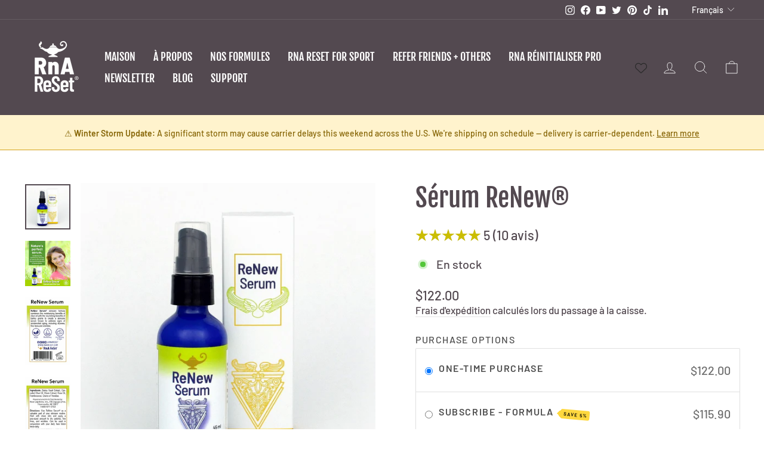

--- FILE ---
content_type: text/html; charset=utf-8
request_url: https://rnareset.com/fr/products/renew-serum
body_size: 43657
content:
<!doctype html>
<html
  class="no-js"
  lang="fr"
  dir="ltr"
>
  <head>
    <meta charset="utf-8">
    <meta http-equiv="X-UA-Compatible" content="IE=edge,chrome=1">
    <meta name="viewport" content="width=device-width,initial-scale=1">
    <meta name="theme-color" content="#19a4fd">
    <link rel="canonical" href="https://rnareset.com/fr/products/renew-serum">
    <link rel="preconnect" href="https://cdn.shopify.com">
    <link rel="preconnect" href="https://fonts.shopifycdn.com">
    <link rel="dns-prefetch" href="https://productreviews.shopifycdn.com">
    <link rel="dns-prefetch" href="https://ajax.googleapis.com">
    <link rel="dns-prefetch" href="https://maps.googleapis.com">
    <link rel="dns-prefetch" href="https://maps.gstatic.com">
    <script src="https://www.google.com/recaptcha/api.js" async defer></script><link
        rel="shortcut icon"
        href="//rnareset.com/cdn/shop/files/Genie_Lamp_ccexpress_ccexpress_32x32.png?v=1653509785"
        type="image/png"
      ><title>Sérum ReNew®
&ndash; RnA ReSet
</title>
<meta name="description" content="Soins de la peau concentrés Taille d&#39;une portion : 45 ml Bouteille de voyage pratique Distributeur à pompe Ingrédients Huile d&#39;olive ozonée Huile de rose égyptienne RnA ReSet laisse tomber le concentré à 25X ReNew Serum® a été conçu avec certains des actifs et huiles hydratants les meilleurs et les plus puissants pour "><meta property="og:site_name" content="RnA ReSet">
  <meta property="og:url" content="https://rnareset.com/fr/products/renew-serum">
  <meta property="og:title" content="Sérum ReNew®">
  <meta property="og:type" content="product">
  <meta property="og:description" content="Soins de la peau concentrés Taille d&#39;une portion : 45 ml Bouteille de voyage pratique Distributeur à pompe Ingrédients Huile d&#39;olive ozonée Huile de rose égyptienne RnA ReSet laisse tomber le concentré à 25X ReNew Serum® a été conçu avec certains des actifs et huiles hydratants les meilleurs et les plus puissants pour "><meta property="og:image" content="http://rnareset.com/cdn/shop/products/renew-serum-skin-care-formula_45ml_bottle-front.jpg?v=1672324797">
    <meta property="og:image:secure_url" content="https://rnareset.com/cdn/shop/products/renew-serum-skin-care-formula_45ml_bottle-front.jpg?v=1672324797">
    <meta property="og:image:width" content="800">
    <meta property="og:image:height" content="800"><meta name="twitter:site" content="@RnAReSet">
  <meta name="twitter:card" content="summary_large_image">
  <meta name="twitter:title" content="Sérum ReNew®">
  <meta name="twitter:description" content="Soins de la peau concentrés Taille d&#39;une portion : 45 ml Bouteille de voyage pratique Distributeur à pompe Ingrédients Huile d&#39;olive ozonée Huile de rose égyptienne RnA ReSet laisse tomber le concentré à 25X ReNew Serum® a été conçu avec certains des actifs et huiles hydratants les meilleurs et les plus puissants pour ">
<style data-shopify>@font-face {
  font-family: "Fjalla One";
  font-weight: 400;
  font-style: normal;
  font-display: swap;
  src: url("//rnareset.com/cdn/fonts/fjalla_one/fjallaone_n4.262edaf1abaf5ed669f7ecd26fc3e24707a0ad85.woff2") format("woff2"),
       url("//rnareset.com/cdn/fonts/fjalla_one/fjallaone_n4.f67f40342efd2b34cae019d50b4b5c4da6fc5da7.woff") format("woff");
}

  @font-face {
  font-family: Barlow;
  font-weight: 500;
  font-style: normal;
  font-display: swap;
  src: url("//rnareset.com/cdn/fonts/barlow/barlow_n5.a193a1990790eba0cc5cca569d23799830e90f07.woff2") format("woff2"),
       url("//rnareset.com/cdn/fonts/barlow/barlow_n5.ae31c82169b1dc0715609b8cc6a610b917808358.woff") format("woff");
}


  @font-face {
  font-family: Barlow;
  font-weight: 600;
  font-style: normal;
  font-display: swap;
  src: url("//rnareset.com/cdn/fonts/barlow/barlow_n6.329f582a81f63f125e63c20a5a80ae9477df68e1.woff2") format("woff2"),
       url("//rnareset.com/cdn/fonts/barlow/barlow_n6.0163402e36247bcb8b02716880d0b39568412e9e.woff") format("woff");
}

  @font-face {
  font-family: Barlow;
  font-weight: 500;
  font-style: italic;
  font-display: swap;
  src: url("//rnareset.com/cdn/fonts/barlow/barlow_i5.714d58286997b65cd479af615cfa9bb0a117a573.woff2") format("woff2"),
       url("//rnareset.com/cdn/fonts/barlow/barlow_i5.0120f77e6447d3b5df4bbec8ad8c2d029d87fb21.woff") format("woff");
}

  @font-face {
  font-family: Barlow;
  font-weight: 600;
  font-style: italic;
  font-display: swap;
  src: url("//rnareset.com/cdn/fonts/barlow/barlow_i6.5a22bd20fb27bad4d7674cc6e666fb9c77d813bb.woff2") format("woff2"),
       url("//rnareset.com/cdn/fonts/barlow/barlow_i6.1c8787fcb59f3add01a87f21b38c7ef797e3b3a1.woff") format("woff");
}

</style><link href="//rnareset.com/cdn/shop/t/115/assets/theme.css?v=91415937040907566001769209245" rel="stylesheet" type="text/css" media="all" />
    <link href="//rnareset.com/cdn/shop/t/115/assets/custom.css?v=73781107388795385401769209203" rel="stylesheet" type="text/css" media="all" />
<style data-shopify>:root {
    --typeHeaderPrimary: "Fjalla One";
    --typeHeaderFallback: sans-serif;
    --typeHeaderSize: 50px;
    --typeHeaderWeight: 400;
    --typeHeaderLineHeight: 1.2;
    --typeHeaderSpacing: 0.0em;

    --typeBasePrimary:Barlow;
    --typeBaseFallback:sans-serif;
    --typeBaseSize: 20px;
    --typeBaseWeight: 500;
    --typeBaseSpacing: 0.0em;
    --typeBaseLineHeight: 1.3;

    --typeCollectionTitle: 27px;

    --iconWeight: 2px;
    --iconLinecaps: round;

    
      --buttonRadius: 0px;
    

    --colorGridOverlayOpacity: 0.1;
  }

  .placeholder-content {
    background-image: linear-gradient(100deg, #534950 40%, #4b4248 63%, #534950 79%);
  }</style><script>
      document.documentElement.className = document.documentElement.className.replace('no-js', 'js');

      window.theme = window.theme || {};
      theme.routes = {
        home: "/fr",
        cart: "/fr/cart.js",
        cartPage: "/fr/cart",
        cartAdd: "/fr/cart/add.js",
        cartChange: "/fr/cart/change.js",
        search: "/fr/search"
      };
      theme.strings = {
        soldOut: "Épuisé",
        unavailable: "Non disponible",
        inStockLabel: "En stock",
        oneStockLabel: "Stock faible – [count] article restant",
        otherStockLabel: "Stock faible – [count] articles restants",
        willNotShipUntil: "Sera expédié après [date]",
        willBeInStockAfter: "Sera en stock à compter de [date]",
        waitingForStock: "Inventaire sur le chemin",
        savePrice: "Épargnez [saved_amount]",
        cartEmpty: "Votre panier est vide.",
        cartTermsConfirmation: "Vous devez accepter les termes et conditions de vente pour vérifier",
        searchCollections: "Collections:",
        searchPages: "Pages:",
        searchArticles: "Des articles:",
        productFrom: "À partir de "
      };
      theme.settings = {
        cartType: "page",
        isCustomerTemplate:
          false,
        moneyFormat: "\u003cspan class=money\u003e${{amount}}\u003c\/span\u003e",
        saveType: "dollar",
        productImageSize: "square",
        productImageCover: true,
        predictiveSearch: true,
        predictiveSearchType: "product,article,page,collection",
        predictiveSearchVendor: false,
        predictiveSearchPrice: false,
        quickView: true,
        themeName: 'Impulse',
        themeVersion: "7.0.0"
      };
    </script>

    <script>window.performance && window.performance.mark && window.performance.mark('shopify.content_for_header.start');</script><meta name="google-site-verification" content="8QgRry50GU8FNx19nLKKXmpPRLw6oKITHJbgllNjC1w">
<meta name="google-site-verification" content="FiDCxUjBQTMpSP8gfp0yn7UAEcOs7C9KW_2oI6yYR8s">
<meta name="facebook-domain-verification" content="i351afqkaudn1e6yivkwdutqudshgn">
<meta id="shopify-digital-wallet" name="shopify-digital-wallet" content="/11134710/digital_wallets/dialog">
<meta name="shopify-checkout-api-token" content="41be3c6c82b0d5cae6b5641447fb020d">
<meta id="in-context-paypal-metadata" data-shop-id="11134710" data-venmo-supported="true" data-environment="production" data-locale="fr_FR" data-paypal-v4="true" data-currency="USD">
<link rel="alternate" hreflang="x-default" href="https://rnareset.com/products/renew-serum">
<link rel="alternate" hreflang="en-US" href="https://rnareset.com/products/renew-serum">
<link rel="alternate" hreflang="fr-US" href="https://rnareset.com/fr/products/renew-serum">
<link rel="alternate" hreflang="es-US" href="https://rnareset.com/es/products/renew-serum">
<link rel="alternate" type="application/json+oembed" href="https://rnareset.com/fr/products/renew-serum.oembed">
<script async="async" src="/checkouts/internal/preloads.js?locale=fr-US"></script>
<link rel="preconnect" href="https://shop.app" crossorigin="anonymous">
<script async="async" src="https://shop.app/checkouts/internal/preloads.js?locale=fr-US&shop_id=11134710" crossorigin="anonymous"></script>
<script id="shopify-features" type="application/json">{"accessToken":"41be3c6c82b0d5cae6b5641447fb020d","betas":["rich-media-storefront-analytics"],"domain":"rnareset.com","predictiveSearch":true,"shopId":11134710,"locale":"fr"}</script>
<script>var Shopify = Shopify || {};
Shopify.shop = "rna-reset.myshopify.com";
Shopify.locale = "fr";
Shopify.currency = {"active":"USD","rate":"1.0"};
Shopify.country = "US";
Shopify.theme = {"name":"Storm Warning_Impulse","id":139828101233,"schema_name":"Impulse","schema_version":"7.0.0","theme_store_id":null,"role":"main"};
Shopify.theme.handle = "null";
Shopify.theme.style = {"id":null,"handle":null};
Shopify.cdnHost = "rnareset.com/cdn";
Shopify.routes = Shopify.routes || {};
Shopify.routes.root = "/fr/";</script>
<script type="module">!function(o){(o.Shopify=o.Shopify||{}).modules=!0}(window);</script>
<script>!function(o){function n(){var o=[];function n(){o.push(Array.prototype.slice.apply(arguments))}return n.q=o,n}var t=o.Shopify=o.Shopify||{};t.loadFeatures=n(),t.autoloadFeatures=n()}(window);</script>
<script>
  window.ShopifyPay = window.ShopifyPay || {};
  window.ShopifyPay.apiHost = "shop.app\/pay";
  window.ShopifyPay.redirectState = null;
</script>
<script id="shop-js-analytics" type="application/json">{"pageType":"product"}</script>
<script defer="defer" async type="module" src="//rnareset.com/cdn/shopifycloud/shop-js/modules/v2/client.init-shop-cart-sync_BcDpqI9l.fr.esm.js"></script>
<script defer="defer" async type="module" src="//rnareset.com/cdn/shopifycloud/shop-js/modules/v2/chunk.common_a1Rf5Dlz.esm.js"></script>
<script defer="defer" async type="module" src="//rnareset.com/cdn/shopifycloud/shop-js/modules/v2/chunk.modal_Djra7sW9.esm.js"></script>
<script type="module">
  await import("//rnareset.com/cdn/shopifycloud/shop-js/modules/v2/client.init-shop-cart-sync_BcDpqI9l.fr.esm.js");
await import("//rnareset.com/cdn/shopifycloud/shop-js/modules/v2/chunk.common_a1Rf5Dlz.esm.js");
await import("//rnareset.com/cdn/shopifycloud/shop-js/modules/v2/chunk.modal_Djra7sW9.esm.js");

  window.Shopify.SignInWithShop?.initShopCartSync?.({"fedCMEnabled":true,"windoidEnabled":true});

</script>
<script>
  window.Shopify = window.Shopify || {};
  if (!window.Shopify.featureAssets) window.Shopify.featureAssets = {};
  window.Shopify.featureAssets['shop-js'] = {"shop-cart-sync":["modules/v2/client.shop-cart-sync_BLrx53Hf.fr.esm.js","modules/v2/chunk.common_a1Rf5Dlz.esm.js","modules/v2/chunk.modal_Djra7sW9.esm.js"],"init-fed-cm":["modules/v2/client.init-fed-cm_C8SUwJ8U.fr.esm.js","modules/v2/chunk.common_a1Rf5Dlz.esm.js","modules/v2/chunk.modal_Djra7sW9.esm.js"],"shop-cash-offers":["modules/v2/client.shop-cash-offers_BBp_MjBM.fr.esm.js","modules/v2/chunk.common_a1Rf5Dlz.esm.js","modules/v2/chunk.modal_Djra7sW9.esm.js"],"shop-login-button":["modules/v2/client.shop-login-button_Dw6kG_iO.fr.esm.js","modules/v2/chunk.common_a1Rf5Dlz.esm.js","modules/v2/chunk.modal_Djra7sW9.esm.js"],"pay-button":["modules/v2/client.pay-button_BJDaAh68.fr.esm.js","modules/v2/chunk.common_a1Rf5Dlz.esm.js","modules/v2/chunk.modal_Djra7sW9.esm.js"],"shop-button":["modules/v2/client.shop-button_DBWL94V3.fr.esm.js","modules/v2/chunk.common_a1Rf5Dlz.esm.js","modules/v2/chunk.modal_Djra7sW9.esm.js"],"avatar":["modules/v2/client.avatar_BTnouDA3.fr.esm.js"],"init-windoid":["modules/v2/client.init-windoid_77FSIiws.fr.esm.js","modules/v2/chunk.common_a1Rf5Dlz.esm.js","modules/v2/chunk.modal_Djra7sW9.esm.js"],"init-shop-for-new-customer-accounts":["modules/v2/client.init-shop-for-new-customer-accounts_QoC3RJm9.fr.esm.js","modules/v2/client.shop-login-button_Dw6kG_iO.fr.esm.js","modules/v2/chunk.common_a1Rf5Dlz.esm.js","modules/v2/chunk.modal_Djra7sW9.esm.js"],"init-shop-email-lookup-coordinator":["modules/v2/client.init-shop-email-lookup-coordinator_D4ioGzPw.fr.esm.js","modules/v2/chunk.common_a1Rf5Dlz.esm.js","modules/v2/chunk.modal_Djra7sW9.esm.js"],"init-shop-cart-sync":["modules/v2/client.init-shop-cart-sync_BcDpqI9l.fr.esm.js","modules/v2/chunk.common_a1Rf5Dlz.esm.js","modules/v2/chunk.modal_Djra7sW9.esm.js"],"shop-toast-manager":["modules/v2/client.shop-toast-manager_B-eIbpHW.fr.esm.js","modules/v2/chunk.common_a1Rf5Dlz.esm.js","modules/v2/chunk.modal_Djra7sW9.esm.js"],"init-customer-accounts":["modules/v2/client.init-customer-accounts_BcBSUbIK.fr.esm.js","modules/v2/client.shop-login-button_Dw6kG_iO.fr.esm.js","modules/v2/chunk.common_a1Rf5Dlz.esm.js","modules/v2/chunk.modal_Djra7sW9.esm.js"],"init-customer-accounts-sign-up":["modules/v2/client.init-customer-accounts-sign-up_DvG__VHD.fr.esm.js","modules/v2/client.shop-login-button_Dw6kG_iO.fr.esm.js","modules/v2/chunk.common_a1Rf5Dlz.esm.js","modules/v2/chunk.modal_Djra7sW9.esm.js"],"shop-follow-button":["modules/v2/client.shop-follow-button_Dnx6fDH9.fr.esm.js","modules/v2/chunk.common_a1Rf5Dlz.esm.js","modules/v2/chunk.modal_Djra7sW9.esm.js"],"checkout-modal":["modules/v2/client.checkout-modal_BDH3MUqJ.fr.esm.js","modules/v2/chunk.common_a1Rf5Dlz.esm.js","modules/v2/chunk.modal_Djra7sW9.esm.js"],"shop-login":["modules/v2/client.shop-login_CV9Paj8R.fr.esm.js","modules/v2/chunk.common_a1Rf5Dlz.esm.js","modules/v2/chunk.modal_Djra7sW9.esm.js"],"lead-capture":["modules/v2/client.lead-capture_DGQOTB4e.fr.esm.js","modules/v2/chunk.common_a1Rf5Dlz.esm.js","modules/v2/chunk.modal_Djra7sW9.esm.js"],"payment-terms":["modules/v2/client.payment-terms_BQYK7nq4.fr.esm.js","modules/v2/chunk.common_a1Rf5Dlz.esm.js","modules/v2/chunk.modal_Djra7sW9.esm.js"]};
</script>
<script>(function() {
  var isLoaded = false;
  function asyncLoad() {
    if (isLoaded) return;
    isLoaded = true;
    var urls = ["\/\/cdn.shopify.com\/proxy\/86e9b544e785b8cf18444b71c1ab0ae2ee13678f7a0cd84001bc83d23898e278\/api.goaffpro.com\/loader.js?shop=rna-reset.myshopify.com\u0026sp-cache-control=cHVibGljLCBtYXgtYWdlPTkwMA","https:\/\/cdn-app.sealsubscriptions.com\/shopify\/public\/js\/sealsubscriptions.js?shop=rna-reset.myshopify.com","https:\/\/cdn-bundler.nice-team.net\/app\/js\/bundler.js?shop=rna-reset.myshopify.com","https:\/\/admin.revenuehunt.com\/embed.js?shop=rna-reset.myshopify.com","https:\/\/cdn.hextom.com\/js\/quickannouncementbar.js?shop=rna-reset.myshopify.com","https:\/\/api-na1.hubapi.com\/scriptloader\/v1\/45714149.js?shop=rna-reset.myshopify.com"];
    for (var i = 0; i < urls.length; i++) {
      var s = document.createElement('script');
      s.type = 'text/javascript';
      s.async = true;
      s.src = urls[i];
      var x = document.getElementsByTagName('script')[0];
      x.parentNode.insertBefore(s, x);
    }
  };
  if(window.attachEvent) {
    window.attachEvent('onload', asyncLoad);
  } else {
    window.addEventListener('load', asyncLoad, false);
  }
})();</script>
<script id="__st">var __st={"a":11134710,"offset":-18000,"reqid":"5ef7ee8b-ac1d-460a-a8c6-876b95877e8c-1769299753","pageurl":"rnareset.com\/fr\/products\/renew-serum","u":"7fb75d32dfe8","p":"product","rtyp":"product","rid":4387425452145};</script>
<script>window.ShopifyPaypalV4VisibilityTracking = true;</script>
<script id="form-persister">!function(){'use strict';const t='contact',e='new_comment',n=[[t,t],['blogs',e],['comments',e],[t,'customer']],o='password',r='form_key',c=['recaptcha-v3-token','g-recaptcha-response','h-captcha-response',o],s=()=>{try{return window.sessionStorage}catch{return}},i='__shopify_v',u=t=>t.elements[r],a=function(){const t=[...n].map((([t,e])=>`form[action*='/${t}']:not([data-nocaptcha='true']) input[name='form_type'][value='${e}']`)).join(',');var e;return e=t,()=>e?[...document.querySelectorAll(e)].map((t=>t.form)):[]}();function m(t){const e=u(t);a().includes(t)&&(!e||!e.value)&&function(t){try{if(!s())return;!function(t){const e=s();if(!e)return;const n=u(t);if(!n)return;const o=n.value;o&&e.removeItem(o)}(t);const e=Array.from(Array(32),(()=>Math.random().toString(36)[2])).join('');!function(t,e){u(t)||t.append(Object.assign(document.createElement('input'),{type:'hidden',name:r})),t.elements[r].value=e}(t,e),function(t,e){const n=s();if(!n)return;const r=[...t.querySelectorAll(`input[type='${o}']`)].map((({name:t})=>t)),u=[...c,...r],a={};for(const[o,c]of new FormData(t).entries())u.includes(o)||(a[o]=c);n.setItem(e,JSON.stringify({[i]:1,action:t.action,data:a}))}(t,e)}catch(e){console.error('failed to persist form',e)}}(t)}const f=t=>{if('true'===t.dataset.persistBound)return;const e=function(t,e){const n=function(t){return'function'==typeof t.submit?t.submit:HTMLFormElement.prototype.submit}(t).bind(t);return function(){let t;return()=>{t||(t=!0,(()=>{try{e(),n()}catch(t){(t=>{console.error('form submit failed',t)})(t)}})(),setTimeout((()=>t=!1),250))}}()}(t,(()=>{m(t)}));!function(t,e){if('function'==typeof t.submit&&'function'==typeof e)try{t.submit=e}catch{}}(t,e),t.addEventListener('submit',(t=>{t.preventDefault(),e()})),t.dataset.persistBound='true'};!function(){function t(t){const e=(t=>{const e=t.target;return e instanceof HTMLFormElement?e:e&&e.form})(t);e&&m(e)}document.addEventListener('submit',t),document.addEventListener('DOMContentLoaded',(()=>{const e=a();for(const t of e)f(t);var n;n=document.body,new window.MutationObserver((t=>{for(const e of t)if('childList'===e.type&&e.addedNodes.length)for(const t of e.addedNodes)1===t.nodeType&&'FORM'===t.tagName&&a().includes(t)&&f(t)})).observe(n,{childList:!0,subtree:!0,attributes:!1}),document.removeEventListener('submit',t)}))}()}();</script>
<script integrity="sha256-4kQ18oKyAcykRKYeNunJcIwy7WH5gtpwJnB7kiuLZ1E=" data-source-attribution="shopify.loadfeatures" defer="defer" src="//rnareset.com/cdn/shopifycloud/storefront/assets/storefront/load_feature-a0a9edcb.js" crossorigin="anonymous"></script>
<script crossorigin="anonymous" defer="defer" src="//rnareset.com/cdn/shopifycloud/storefront/assets/shopify_pay/storefront-65b4c6d7.js?v=20250812"></script>
<script data-source-attribution="shopify.dynamic_checkout.dynamic.init">var Shopify=Shopify||{};Shopify.PaymentButton=Shopify.PaymentButton||{isStorefrontPortableWallets:!0,init:function(){window.Shopify.PaymentButton.init=function(){};var t=document.createElement("script");t.src="https://rnareset.com/cdn/shopifycloud/portable-wallets/latest/portable-wallets.fr.js",t.type="module",document.head.appendChild(t)}};
</script>
<script data-source-attribution="shopify.dynamic_checkout.buyer_consent">
  function portableWalletsHideBuyerConsent(e){var t=document.getElementById("shopify-buyer-consent"),n=document.getElementById("shopify-subscription-policy-button");t&&n&&(t.classList.add("hidden"),t.setAttribute("aria-hidden","true"),n.removeEventListener("click",e))}function portableWalletsShowBuyerConsent(e){var t=document.getElementById("shopify-buyer-consent"),n=document.getElementById("shopify-subscription-policy-button");t&&n&&(t.classList.remove("hidden"),t.removeAttribute("aria-hidden"),n.addEventListener("click",e))}window.Shopify?.PaymentButton&&(window.Shopify.PaymentButton.hideBuyerConsent=portableWalletsHideBuyerConsent,window.Shopify.PaymentButton.showBuyerConsent=portableWalletsShowBuyerConsent);
</script>
<script data-source-attribution="shopify.dynamic_checkout.cart.bootstrap">document.addEventListener("DOMContentLoaded",(function(){function t(){return document.querySelector("shopify-accelerated-checkout-cart, shopify-accelerated-checkout")}if(t())Shopify.PaymentButton.init();else{new MutationObserver((function(e,n){t()&&(Shopify.PaymentButton.init(),n.disconnect())})).observe(document.body,{childList:!0,subtree:!0})}}));
</script>
<script id='scb4127' type='text/javascript' async='' src='https://rnareset.com/cdn/shopifycloud/privacy-banner/storefront-banner.js'></script><link id="shopify-accelerated-checkout-styles" rel="stylesheet" media="screen" href="https://rnareset.com/cdn/shopifycloud/portable-wallets/latest/accelerated-checkout-backwards-compat.css" crossorigin="anonymous">
<style id="shopify-accelerated-checkout-cart">
        #shopify-buyer-consent {
  margin-top: 1em;
  display: inline-block;
  width: 100%;
}

#shopify-buyer-consent.hidden {
  display: none;
}

#shopify-subscription-policy-button {
  background: none;
  border: none;
  padding: 0;
  text-decoration: underline;
  font-size: inherit;
  cursor: pointer;
}

#shopify-subscription-policy-button::before {
  box-shadow: none;
}

      </style>

<script>window.performance && window.performance.mark && window.performance.mark('shopify.content_for_header.end');</script>

    <script src="//rnareset.com/cdn/shop/t/115/assets/vendor-scripts-v11.js" defer="defer"></script><script src="//rnareset.com/cdn/shop/t/115/assets/theme.js?v=121713750243084450081769209207" defer="defer"></script>
    <script src="//rnareset.com/cdn/shop/t/115/assets/custom.js?v=18886473373938237051769209203" defer="defer"></script>
    
    <meta name="google-site-verification" content="lRsaJIlf5lJ-83o5iu160lknPt8C8XSLf8cnWOB1tSU" />
  <!-- BEGIN app block: shopify://apps/vitals/blocks/app-embed/aeb48102-2a5a-4f39-bdbd-d8d49f4e20b8 --><link rel="preconnect" href="https://appsolve.io/" /><link rel="preconnect" href="https://cdn-sf.vitals.app/" /><script data-ver="58" id="vtlsAebData" class="notranslate">window.vtlsLiquidData = window.vtlsLiquidData || {};window.vtlsLiquidData.buildId = 56366;

window.vtlsLiquidData.apiHosts = {
	...window.vtlsLiquidData.apiHosts,
	"1": "https://appsolve.io"
};
	window.vtlsLiquidData.moduleSettings = {"21":{"142":true,"143":"left","144":0,"145":0,"190":false,"216":"cbbe00","217":true,"218":10,"219":10,"220":"center","248":true,"278":"ffffff","279":true,"280":"ffffff","281":"eaeaea","287":"reviews","288":"See more reviews","289":"Write a Review","290":"Share your experience","291":"Rating","292":"Name","293":"Review","294":"We'd love to see a picture","295":"Submit Review","296":"Cancel","297":"No reviews yet. Be the first to add a review.","333":20,"334":100,"335":10,"336":50,"410":true,"447":"Thank you for adding your review!","481":"{{ stars }} {{ averageRating }} ({{ totalReviews }} {{ reviewsTranslation }})","482":"{{ stars }} ({{ totalReviews }})","483":22,"484":18,"494":2,"504":"Only image file types are supported for upload","507":true,"508":"E-mail","510":"00a332","563":"The review could not be added. If the problem persists, please contact us.","598":"Store reply","688":"Customers from all over the world love our products!","689":"Happy Customers","691":false,"745":true,"746":"columns","747":true,"748":"ffce07","752":"Verified buyer","787":"columns","788":true,"793":"000000","794":"ffffff","846":"5e5e5e","877":"222222","878":"737373","879":"f7f7f7","880":"5e5e5e","948":2,"949":1,"951":"{}","994":"What People Say About Us","996":1,"1002":1,"1003":false,"1005":false,"1034":false,"1038":20,"1039":20,"1040":10,"1041":10,"1042":100,"1043":50,"1044":"columns","1045":true,"1046":"5e5e5e","1047":"5e5e5e","1048":"222222","1061":false,"1062":0,"1063":0,"1064":"Collected by","1065":"From {{reviews_count}} reviews","1067":true,"1068":false,"1069":true,"1070":true,"1072":"{}","1073":"left","1074":"center","1078":true,"1089":"{}","1090":0},"48":{"469":true,"491":true,"588":true,"595":false,"603":"","605":"","606":"","781":true,"783":1,"876":0,"1076":true,"1105":0,"1198":false},"57":{"710":"Wishlist","711":"Save your favorite products for later","712":"Add to Wishlist","713":"Added to Wishlist","714":true,"716":true,"717":"f31212","718":"From","719":"Add to cart","720":true,"721":"Out of stock","722":16,"766":"Share","767":"Share Wishlist","768":"Copy link","769":"Link copied","770":"Your Wishlist is empty. ","771":true,"772":"My Wishlist","778":"ffffff","779":"000000","780":"ffffff","791":"","792":"","801":true,"804":"000000","805":"FFFFFF","874":"header","889":"Added to cart","896":"light","897":"2A2A2A","898":20,"899":"121212","900":"FFFFFF","901":16,"990":0,"992":"{}","1189":true,"1195":"\/apps\/page","1196":"\/a\/page"}};

window.vtlsLiquidData.shopThemeName = "Impulse";window.vtlsLiquidData.settingTranslation = {"21":{"287":{"en":"reviews","es":"opiniones","fr":"avis"},"288":{"en":"See more reviews","es":"Ver más opiniones","fr":"Voir d'autres avis"},"289":{"en":"Write a Review","es":"Escribe una opinión","fr":"Rédiger un avis"},"290":{"en":"Share your experience","es":"Comparte tu experiencia","fr":"Partagez votre expérience"},"291":{"en":"Rating","es":"Valoración","fr":"Évaluation"},"292":{"en":"Name","es":"Nombre","fr":"Nom"},"293":{"en":"Review","es":"Opinión","fr":"Avis"},"294":{"en":"We'd love to see a picture","es":"Nos encantaría ver una foto","fr":"Nous aimerions voir une photo"},"295":{"en":"Submit Review","es":"Envía tu opinión","fr":"Soumettre un avis"},"296":{"en":"Cancel","es":"Cancelar","fr":"Annuler"},"297":{"en":"No reviews yet. Be the first to add a review.","es":"Todavía no hay opiniones. Sé el primero en añadir una opinión.","fr":"Pas encore d'avis. Laissez un premier avis."},"447":{"en":"Thank you for adding your review!","es":"¡Gracias por añadir tu opinión!","fr":"Merci d'avoir ajouté votre avis !"},"481":{"en":"{{ stars }} {{ averageRating }} ({{ totalReviews }} {{ reviewsTranslation }})","es":"{{ stars }} {{ averageRating }} ({{ totalReviews }} {{ reviewsTranslation }})","fr":"{{ stars }} {{ averageRating }} ({{ totalReviews }} {{ reviewsTranslation }})"},"482":{"en":"{{ stars }} ({{ totalReviews }})","es":"{{ stars }} ({{ totalReviews }})","fr":"{{ stars }} ({{ totalReviews }})"},"504":{"en":"Only image file types are supported for upload","es":"Solo se admiten tipos de archivos de imagen para la carga","fr":"Il est uniquement possible d'importer les fichiers d'image"},"508":{"en":"E-mail","es":"Correo electrónico","fr":"E-mail"},"563":{"en":"The review could not be added. If the problem persists, please contact us.","es":"No se ha podido añadir la reseña. Si el problema persiste, ponte en contacto con nosotros.","fr":"Impossible d'ajouter l'avis. Si le problème persiste, veuillez nous contacter."},"598":{"en":"Store reply","es":"Respuesta de la tienda","fr":"Réponse du magasin"},"688":{"en":"Customers from all over the world love our products!","es":"¡A clientes de todo el mundo les encantan nuestros productos!","fr":"Nos produits font fureur dans le monde entier !"},"689":{"en":"Happy Customers","es":"Clientes satisfechos","fr":"Clients satisfaits"},"752":{"en":"Verified buyer","es":"Comprador verificado","fr":"Acheteur vérifié"},"994":{"en":"What People Say About Us","es":"Nuestros clientes nos aman","fr":"Nos clients nous adorent"},"1064":{"en":"Collected by","es":"Recogido por","fr":"Collecté par"},"1065":{"en":"From {{reviews_count}} reviews","es":"De {{reviews_count}} revisiones","fr":"De {{reviews_count}} avis"}},"57":{"710":{"en":"Wishlist","es":"Lista de deseos","fr":"Liste de souhaits"},"711":{"en":"Save your favorite products for later","es":"Guarda tus productos favoritos para más tarde","fr":"Enregistrez vos produits préférés pour plus tard"},"712":{"en":"Add to Wishlist","es":"Añadir a la lista de deseos","fr":"Ajouter à la liste de souhaits"},"713":{"en":"Added to Wishlist","es":"Añadido a la lista de deseos","fr":"Ajouté à la liste de souhaits"},"718":{"en":"From","es":"Desde","fr":"De"},"719":{"en":"Add to cart","es":"Añadir a la cesta","fr":"Ajouter au panier"},"721":{"en":"Out of stock","es":"Agotado","fr":"En rupture de stock"},"766":{"en":"Share","es":"Compartir","fr":"Partager"},"767":{"en":"Share Wishlist","es":"Comparte la lista de deseos","fr":"Partager la liste d'envies"},"768":{"en":"Copy link","es":"Copiar enlace","fr":"Copier le lien"},"769":{"en":"Link copied","es":"Enlace copiado","fr":"Lien copié"},"770":{"en":"Your Wishlist is empty. ","es":"Tu lista de deseos está vacía.","fr":"Votre liste d'envies est vide."},"772":{"en":"My Wishlist","es":"Mi lista de deseos","fr":"Ma liste d'envies"},"889":{"en":"Added to cart","es":"Aggiunto al carrello","fr":"Añadido a la cesta"}}};window.vtlsLiquidData.shopSettings={};window.vtlsLiquidData.shopSettings.cartType="page";window.vtlsLiquidData.spat="c36f0fdb3e6f0bcdb86501a824cf0b27";window.vtlsLiquidData.shopInfo={id:11134710,domain:"rnareset.com",shopifyDomain:"rna-reset.myshopify.com",primaryLocaleIsoCode: "en",defaultCurrency:"USD",enabledCurrencies:["USD"],moneyFormat:"\u003cspan class=money\u003e${{amount}}\u003c\/span\u003e",moneyWithCurrencyFormat:"\u003cspan class=money\u003e${{amount}} USD\u003c\/span\u003e",appId:"1",appName:"Vitals",};window.vtlsLiquidData.acceptedScopes = {};window.vtlsLiquidData.product = {"id": 4387425452145,"available": true,"title": "Sérum ReNew®","handle": "renew-serum","vendor": "RnA ReSet","type": "Skin Care","tags": ["ALL - Individual","ReNew Serum","Skin Care"],"description": "1","featured_image":{"src": "//rnareset.com/cdn/shop/products/renew-serum-skin-care-formula_45ml_bottle-front.jpg?v=1672324797","aspect_ratio": "1.0"},"collectionIds": [166899417201,166899351665,168117063],"variants": [{"id": 31341066092657,"title": "Default Title","option1": "Default Title","option2": null,"option3": null,"price": 12200,"compare_at_price": 12200,"available": true,"image":null,"featured_media_id":null,"is_preorderable":0}],"options": [{"name": "Titre"}],"metafields": {"reviews": {"rating_count": 10,"rating": 5.0}}};window.vtlsLiquidData.cacheKeys = [1763511026,1764699719,1762961609,1764701961,1769172708,1763059261,1762961609,1769172708 ];</script><script id="vtlsAebDynamicFunctions" class="notranslate">window.vtlsLiquidData = window.vtlsLiquidData || {};window.vtlsLiquidData.dynamicFunctions = ({$,vitalsGet,vitalsSet,VITALS_GET_$_DESCRIPTION,VITALS_GET_$_END_SECTION,VITALS_GET_$_ATC_FORM,VITALS_GET_$_ATC_BUTTON,submit_button,form_add_to_cart,cartItemVariantId,VITALS_EVENT_CART_UPDATED,VITALS_EVENT_DISCOUNTS_LOADED,VITALS_EVENT_RENDER_CAROUSEL_STARS,VITALS_EVENT_RENDER_COLLECTION_STARS,VITALS_EVENT_SMART_BAR_RENDERED,VITALS_EVENT_SMART_BAR_CLOSED,VITALS_EVENT_TABS_RENDERED,VITALS_EVENT_VARIANT_CHANGED,VITALS_EVENT_ATC_BUTTON_FOUND,VITALS_IS_MOBILE,VITALS_PAGE_TYPE,VITALS_APPEND_CSS,VITALS_HOOK__CAN_EXECUTE_CHECKOUT,VITALS_HOOK__GET_CUSTOM_CHECKOUT_URL_PARAMETERS,VITALS_HOOK__GET_CUSTOM_VARIANT_SELECTOR,VITALS_HOOK__GET_IMAGES_DEFAULT_SIZE,VITALS_HOOK__ON_CLICK_CHECKOUT_BUTTON,VITALS_HOOK__DONT_ACCELERATE_CHECKOUT,VITALS_HOOK__ON_ATC_STAY_ON_THE_SAME_PAGE,VITALS_HOOK__CAN_EXECUTE_ATC,VITALS_FLAG__IGNORE_VARIANT_ID_FROM_URL,VITALS_FLAG__UPDATE_ATC_BUTTON_REFERENCE,VITALS_FLAG__UPDATE_CART_ON_CHECKOUT,VITALS_FLAG__USE_CAPTURE_FOR_ATC_BUTTON,VITALS_FLAG__USE_FIRST_ATC_SPAN_FOR_PRE_ORDER,VITALS_FLAG__USE_HTML_FOR_STICKY_ATC_BUTTON,VITALS_FLAG__STOP_EXECUTION,VITALS_FLAG__USE_CUSTOM_COLLECTION_FILTER_DROPDOWN,VITALS_FLAG__PRE_ORDER_START_WITH_OBSERVER,VITALS_FLAG__PRE_ORDER_OBSERVER_DELAY,VITALS_FLAG__ON_CHECKOUT_CLICK_USE_CAPTURE_EVENT,handle,}) => {return {"147": {"location":"form","locator":"after"},"163": {"location":"product_end","locator":"after"},"215": {"location":"product_end","locator":"after"},"398": {"location":"product_end","locator":"after"},"687": {"location":"form","locator":"after"},};};</script><script id="vtlsAebDocumentInjectors" class="notranslate">window.vtlsLiquidData = window.vtlsLiquidData || {};window.vtlsLiquidData.documentInjectors = ({$,vitalsGet,vitalsSet,VITALS_IS_MOBILE,VITALS_APPEND_CSS}) => {const documentInjectors = {};documentInjectors["12"]={};documentInjectors["12"]["d"]=[];documentInjectors["12"]["d"]["0"]={};documentInjectors["12"]["d"]["0"]["a"]=[];documentInjectors["12"]["d"]["0"]["s"]="form[action*=\"\/cart\/add\"]:visible:not([id*=\"product-form-installment\"]):not([id*=\"product-installment-form\"]):not(.vtls-exclude-atc-injector *)";documentInjectors["12"]["d"]["1"]={};documentInjectors["12"]["d"]["1"]["a"]=null;documentInjectors["12"]["d"]["1"]["s"]=".product-single__form";documentInjectors["7"]={};documentInjectors["7"]["d"]=[];documentInjectors["7"]["d"]["0"]={};documentInjectors["7"]["d"]["0"]["a"]=null;documentInjectors["7"]["d"]["0"]["s"]="#shopify-section-footer";documentInjectors["9"]={};documentInjectors["9"]["d"]=[];documentInjectors["9"]["d"]["0"]={};documentInjectors["9"]["d"]["0"]["a"]=[];documentInjectors["9"]["d"]["0"]["s"]="fieldset.variant-input-wrap";documentInjectors["4"]={};documentInjectors["4"]["d"]=[];documentInjectors["4"]["d"]["0"]={};documentInjectors["4"]["d"]["0"]["a"]=null;documentInjectors["4"]["d"]["0"]["s"]="h2[class*=\"title\"]";documentInjectors["4"]["d"]["1"]={};documentInjectors["4"]["d"]["1"]["a"]=[];documentInjectors["4"]["d"]["1"]["s"]=".product-single__title";documentInjectors["4"]["d"]["2"]={};documentInjectors["4"]["d"]["2"]["a"]=null;documentInjectors["4"]["d"]["2"]["s"]="h2";documentInjectors["5"]={};documentInjectors["5"]["d"]=[];documentInjectors["5"]["d"]["0"]={};documentInjectors["5"]["d"]["0"]["a"]={"l":"prepend","css":"display: inline-block;vertical-align: middle;padding-left: 12px; padding-right: 12px;"};documentInjectors["5"]["d"]["0"]["s"]=".site-nav__icons";documentInjectors["5"]["m"]=[];documentInjectors["5"]["m"]["0"]={};documentInjectors["5"]["m"]["0"]["a"]={"l":"prepend","css":"display: inline-block; vertical-align: middle; padding-left: 2px; padding-right: 2px;"};documentInjectors["5"]["m"]["0"]["s"]=".site-nav__icons";documentInjectors["1"]={};documentInjectors["1"]["d"]=[];documentInjectors["1"]["d"]["0"]={};documentInjectors["1"]["d"]["0"]["a"]=null;documentInjectors["1"]["d"]["0"]["s"]=".collapsibles-wrapper";documentInjectors["2"]={};documentInjectors["2"]["d"]=[];documentInjectors["2"]["d"]["0"]={};documentInjectors["2"]["d"]["0"]["a"]={"l":"append"};documentInjectors["2"]["d"]["0"]["s"]=".main-content";documentInjectors["11"]={};documentInjectors["11"]["d"]=[];documentInjectors["11"]["d"]["0"]={};documentInjectors["11"]["d"]["0"]["a"]={"ctx":"inside","last":false};documentInjectors["11"]["d"]["0"]["s"]="[type=\"submit\"]:not(.swym-button)";documentInjectors["19"]={};documentInjectors["19"]["d"]=[];documentInjectors["19"]["d"]["0"]={};documentInjectors["19"]["d"]["0"]["a"]={"jqMethods":[{"args":"[class*=\"title\"]","name":"find"}]};documentInjectors["19"]["d"]["0"]["s"]="a[href$=\"\/products\/{{handle}}\"]:visible";documentInjectors["6"]={};documentInjectors["6"]["d"]=[];documentInjectors["6"]["d"]["0"]={};documentInjectors["6"]["d"]["0"]["a"]=null;documentInjectors["6"]["d"]["0"]["s"]="#CollectionAjaxContent";documentInjectors["16"]={};documentInjectors["16"]["d"]=[];documentInjectors["16"]["d"]["0"]={};documentInjectors["16"]["d"]["0"]["a"]={"jqMethods":[{"name":"parent"}]};documentInjectors["16"]["d"]["0"]["s"]="a[href$=\"\/products\/{{handle}}\"].grid-product__link";documentInjectors["15"]={};documentInjectors["15"]["d"]=[];documentInjectors["15"]["d"]["0"]={};documentInjectors["15"]["d"]["0"]["a"]=[];documentInjectors["15"]["d"]["0"]["s"]="form[action*=\"\/cart\"] .cart__page .cart__item-details .cart__item-title a[href*=\"\/products\"][href*=\"?variant={{variant_id}}\"]";return documentInjectors;};</script><script id="vtlsAebBundle" src="https://cdn-sf.vitals.app/assets/js/bundle-a4d02c620db24a6b8995b5296c296c59.js" async></script><script id="vtlsAebReviewsSchemaJson" type="application/ld+json" class="notranslate">{"@context": "https://schema.org","@type": "Product","sku": "111","url": "https://rnareset.com/fr/products/renew-serum","name": "Sérum ReNew®","description": "Soins de la peau concentrés Taille d\u0026#39;une portion : 45 ml Bouteille de voyage pratique Distributeur à pompe Ingrédients Huile d\u0026#39;olive ozonée Huile de rose égyptienne RnA ReSet laisse tomber le concentré à 25X ReNew Serum® a été conçu avec certains des actifs et huiles hydratants les meilleurs et les plus puissants pour révéler vos traits de jeunesse impeccables ! Mode d\u0026#39;emploi Appliquez Renew Serum® sur le visage fraîchement exfolié et séché pour hydrater la peau. Utiliser généreusement en pompant le distributeur pour distribuer au moins 8 à 10 gouttes dans la paume de la main. Appliquer sur les zones qui...","image": ["https://rnareset.com/cdn/shop/products/renew-serum-skin-care-formula_45ml_bottle-front.jpg?v=1672324797","https://rnareset.com/cdn/shop/products/natures-perfect-serum-rna-reset-skin-care-formula.jpg?v=1677012715","https://rnareset.com/cdn/shop/products/renew-serum-skin-care-formula_45ml_info-panel.jpg?v=1677012715","https://rnareset.com/cdn/shop/products/renew-serum-skin-care-formula_45ml_nutrient-panel.jpg?v=1677012715"],"brand": {"@type": "Brand","name": "RnA ReSet"},"aggregateRating": {"@type": "AggregateRating","ratingValue": "5.0","reviewCount": "10"},"offers": {"@type": "AggregateOffer","priceCurrency": "USD","lowPrice": "122.0","highPrice": "122.0","offerCount": "1","offers": [{"@type": "Offer","image": "https://rnareset.com/cdn/shop/products/renew-serum-skin-care-formula_45ml_bottle-front.jpg?v=1672324797","url": "https://rnareset.com/fr/products/renew-serum?variant=31341066092657","sku": "111","name": "Default Title","price": "122.0","priceCurrency": "USD","availability": "https://schema.org/InStock"}]}}</script>

<!-- END app block --><!-- BEGIN app block: shopify://apps/minmaxify-order-limits/blocks/app-embed-block/3acfba32-89f3-4377-ae20-cbb9abc48475 -->

<!-- END app block --><!-- BEGIN app block: shopify://apps/seal-subscriptions/blocks/subscription-script-append/13b25004-a140-4ab7-b5fe-29918f759699 --><script defer="defer">
	/**	SealSubs loader,version number: 2.0 */
	(function(){
		var loadScript=function(a,b){var c=document.createElement("script");c.setAttribute("defer", "defer");c.type="text/javascript",c.readyState?c.onreadystatechange=function(){("loaded"==c.readyState||"complete"==c.readyState)&&(c.onreadystatechange=null,b())}:c.onload=function(){b()},c.src=a,document.getElementsByTagName("head")[0].appendChild(c)};
		// Set variable to prevent the other loader from requesting the same resources
		window.seal_subs_app_block_loader = true;
		appendScriptUrl('rna-reset.myshopify.com');

		// get script url and append timestamp of last change
		function appendScriptUrl(shop) {
			var timeStamp = Math.floor(Date.now() / (1000*1*1));
			var timestampUrl = 'https://app.sealsubscriptions.com/shopify/public/status/shop/'+shop+'.js?'+timeStamp;
			loadScript(timestampUrl, function() {
				// append app script
				if (typeof sealsubscriptions_settings_updated == 'undefined') {
					sealsubscriptions_settings_updated = 'default-by-script';
				}
				var scriptUrl = "https://cdn-app.sealsubscriptions.com/shopify/public/js/sealsubscriptions-main.js?shop="+shop+"&"+sealsubscriptions_settings_updated;
				loadScript(scriptUrl, function(){});
			});
		}
	})();

	var SealSubsScriptAppended = true;
	
</script>

<!-- END app block --><script src="https://cdn.shopify.com/extensions/b80e817c-8195-4cc3-9e6e-a7c2cd975f3b/afterpay-on-site-messaging-1/assets/messaging-lib-loader.js" type="text/javascript" defer="defer"></script>
<link href="https://monorail-edge.shopifysvc.com" rel="dns-prefetch">
<script>(function(){if ("sendBeacon" in navigator && "performance" in window) {try {var session_token_from_headers = performance.getEntriesByType('navigation')[0].serverTiming.find(x => x.name == '_s').description;} catch {var session_token_from_headers = undefined;}var session_cookie_matches = document.cookie.match(/_shopify_s=([^;]*)/);var session_token_from_cookie = session_cookie_matches && session_cookie_matches.length === 2 ? session_cookie_matches[1] : "";var session_token = session_token_from_headers || session_token_from_cookie || "";function handle_abandonment_event(e) {var entries = performance.getEntries().filter(function(entry) {return /monorail-edge.shopifysvc.com/.test(entry.name);});if (!window.abandonment_tracked && entries.length === 0) {window.abandonment_tracked = true;var currentMs = Date.now();var navigation_start = performance.timing.navigationStart;var payload = {shop_id: 11134710,url: window.location.href,navigation_start,duration: currentMs - navigation_start,session_token,page_type: "product"};window.navigator.sendBeacon("https://monorail-edge.shopifysvc.com/v1/produce", JSON.stringify({schema_id: "online_store_buyer_site_abandonment/1.1",payload: payload,metadata: {event_created_at_ms: currentMs,event_sent_at_ms: currentMs}}));}}window.addEventListener('pagehide', handle_abandonment_event);}}());</script>
<script id="web-pixels-manager-setup">(function e(e,d,r,n,o){if(void 0===o&&(o={}),!Boolean(null===(a=null===(i=window.Shopify)||void 0===i?void 0:i.analytics)||void 0===a?void 0:a.replayQueue)){var i,a;window.Shopify=window.Shopify||{};var t=window.Shopify;t.analytics=t.analytics||{};var s=t.analytics;s.replayQueue=[],s.publish=function(e,d,r){return s.replayQueue.push([e,d,r]),!0};try{self.performance.mark("wpm:start")}catch(e){}var l=function(){var e={modern:/Edge?\/(1{2}[4-9]|1[2-9]\d|[2-9]\d{2}|\d{4,})\.\d+(\.\d+|)|Firefox\/(1{2}[4-9]|1[2-9]\d|[2-9]\d{2}|\d{4,})\.\d+(\.\d+|)|Chrom(ium|e)\/(9{2}|\d{3,})\.\d+(\.\d+|)|(Maci|X1{2}).+ Version\/(15\.\d+|(1[6-9]|[2-9]\d|\d{3,})\.\d+)([,.]\d+|)( \(\w+\)|)( Mobile\/\w+|) Safari\/|Chrome.+OPR\/(9{2}|\d{3,})\.\d+\.\d+|(CPU[ +]OS|iPhone[ +]OS|CPU[ +]iPhone|CPU IPhone OS|CPU iPad OS)[ +]+(15[._]\d+|(1[6-9]|[2-9]\d|\d{3,})[._]\d+)([._]\d+|)|Android:?[ /-](13[3-9]|1[4-9]\d|[2-9]\d{2}|\d{4,})(\.\d+|)(\.\d+|)|Android.+Firefox\/(13[5-9]|1[4-9]\d|[2-9]\d{2}|\d{4,})\.\d+(\.\d+|)|Android.+Chrom(ium|e)\/(13[3-9]|1[4-9]\d|[2-9]\d{2}|\d{4,})\.\d+(\.\d+|)|SamsungBrowser\/([2-9]\d|\d{3,})\.\d+/,legacy:/Edge?\/(1[6-9]|[2-9]\d|\d{3,})\.\d+(\.\d+|)|Firefox\/(5[4-9]|[6-9]\d|\d{3,})\.\d+(\.\d+|)|Chrom(ium|e)\/(5[1-9]|[6-9]\d|\d{3,})\.\d+(\.\d+|)([\d.]+$|.*Safari\/(?![\d.]+ Edge\/[\d.]+$))|(Maci|X1{2}).+ Version\/(10\.\d+|(1[1-9]|[2-9]\d|\d{3,})\.\d+)([,.]\d+|)( \(\w+\)|)( Mobile\/\w+|) Safari\/|Chrome.+OPR\/(3[89]|[4-9]\d|\d{3,})\.\d+\.\d+|(CPU[ +]OS|iPhone[ +]OS|CPU[ +]iPhone|CPU IPhone OS|CPU iPad OS)[ +]+(10[._]\d+|(1[1-9]|[2-9]\d|\d{3,})[._]\d+)([._]\d+|)|Android:?[ /-](13[3-9]|1[4-9]\d|[2-9]\d{2}|\d{4,})(\.\d+|)(\.\d+|)|Mobile Safari.+OPR\/([89]\d|\d{3,})\.\d+\.\d+|Android.+Firefox\/(13[5-9]|1[4-9]\d|[2-9]\d{2}|\d{4,})\.\d+(\.\d+|)|Android.+Chrom(ium|e)\/(13[3-9]|1[4-9]\d|[2-9]\d{2}|\d{4,})\.\d+(\.\d+|)|Android.+(UC? ?Browser|UCWEB|U3)[ /]?(15\.([5-9]|\d{2,})|(1[6-9]|[2-9]\d|\d{3,})\.\d+)\.\d+|SamsungBrowser\/(5\.\d+|([6-9]|\d{2,})\.\d+)|Android.+MQ{2}Browser\/(14(\.(9|\d{2,})|)|(1[5-9]|[2-9]\d|\d{3,})(\.\d+|))(\.\d+|)|K[Aa][Ii]OS\/(3\.\d+|([4-9]|\d{2,})\.\d+)(\.\d+|)/},d=e.modern,r=e.legacy,n=navigator.userAgent;return n.match(d)?"modern":n.match(r)?"legacy":"unknown"}(),u="modern"===l?"modern":"legacy",c=(null!=n?n:{modern:"",legacy:""})[u],f=function(e){return[e.baseUrl,"/wpm","/b",e.hashVersion,"modern"===e.buildTarget?"m":"l",".js"].join("")}({baseUrl:d,hashVersion:r,buildTarget:u}),m=function(e){var d=e.version,r=e.bundleTarget,n=e.surface,o=e.pageUrl,i=e.monorailEndpoint;return{emit:function(e){var a=e.status,t=e.errorMsg,s=(new Date).getTime(),l=JSON.stringify({metadata:{event_sent_at_ms:s},events:[{schema_id:"web_pixels_manager_load/3.1",payload:{version:d,bundle_target:r,page_url:o,status:a,surface:n,error_msg:t},metadata:{event_created_at_ms:s}}]});if(!i)return console&&console.warn&&console.warn("[Web Pixels Manager] No Monorail endpoint provided, skipping logging."),!1;try{return self.navigator.sendBeacon.bind(self.navigator)(i,l)}catch(e){}var u=new XMLHttpRequest;try{return u.open("POST",i,!0),u.setRequestHeader("Content-Type","text/plain"),u.send(l),!0}catch(e){return console&&console.warn&&console.warn("[Web Pixels Manager] Got an unhandled error while logging to Monorail."),!1}}}}({version:r,bundleTarget:l,surface:e.surface,pageUrl:self.location.href,monorailEndpoint:e.monorailEndpoint});try{o.browserTarget=l,function(e){var d=e.src,r=e.async,n=void 0===r||r,o=e.onload,i=e.onerror,a=e.sri,t=e.scriptDataAttributes,s=void 0===t?{}:t,l=document.createElement("script"),u=document.querySelector("head"),c=document.querySelector("body");if(l.async=n,l.src=d,a&&(l.integrity=a,l.crossOrigin="anonymous"),s)for(var f in s)if(Object.prototype.hasOwnProperty.call(s,f))try{l.dataset[f]=s[f]}catch(e){}if(o&&l.addEventListener("load",o),i&&l.addEventListener("error",i),u)u.appendChild(l);else{if(!c)throw new Error("Did not find a head or body element to append the script");c.appendChild(l)}}({src:f,async:!0,onload:function(){if(!function(){var e,d;return Boolean(null===(d=null===(e=window.Shopify)||void 0===e?void 0:e.analytics)||void 0===d?void 0:d.initialized)}()){var d=window.webPixelsManager.init(e)||void 0;if(d){var r=window.Shopify.analytics;r.replayQueue.forEach((function(e){var r=e[0],n=e[1],o=e[2];d.publishCustomEvent(r,n,o)})),r.replayQueue=[],r.publish=d.publishCustomEvent,r.visitor=d.visitor,r.initialized=!0}}},onerror:function(){return m.emit({status:"failed",errorMsg:"".concat(f," has failed to load")})},sri:function(e){var d=/^sha384-[A-Za-z0-9+/=]+$/;return"string"==typeof e&&d.test(e)}(c)?c:"",scriptDataAttributes:o}),m.emit({status:"loading"})}catch(e){m.emit({status:"failed",errorMsg:(null==e?void 0:e.message)||"Unknown error"})}}})({shopId: 11134710,storefrontBaseUrl: "https://rnareset.com",extensionsBaseUrl: "https://extensions.shopifycdn.com/cdn/shopifycloud/web-pixels-manager",monorailEndpoint: "https://monorail-edge.shopifysvc.com/unstable/produce_batch",surface: "storefront-renderer",enabledBetaFlags: ["2dca8a86"],webPixelsConfigList: [{"id":"762249329","configuration":"{\"accountID\":\"rna-reset\"}","eventPayloadVersion":"v1","runtimeContext":"STRICT","scriptVersion":"e049d423f49471962495acbe58da1904","type":"APP","apiClientId":32196493313,"privacyPurposes":["ANALYTICS","MARKETING","SALE_OF_DATA"],"dataSharingAdjustments":{"protectedCustomerApprovalScopes":["read_customer_address","read_customer_email","read_customer_name","read_customer_personal_data","read_customer_phone"]}},{"id":"760938609","configuration":"{\"eventPixelIdAddToCart\":\"tw-o7r5e-pstyf\",\"eventPixelIdSiteVisit\":\"tw-o7r5e-pstyg\",\"eventPixelIdPurchase\":\"tw-o7r5e-pstyh\",\"eventPixelIdAddedPaymentInfo\":\"tw-o7r5e-pstyb\",\"eventPixelIdCheckoutInitiated\":\"tw-o7r5e-pstye\",\"eventPixelIdContentView\":\"tw-o7r5e-pstyc\",\"eventPixelIdSearch\":\"tw-o7r5e-pstyd\",\"basePixelId\":\"o7r5e\",\"adsAccountId\":\"18ce5444nj6\",\"isDisconnected\":\"0\"}","eventPayloadVersion":"v1","runtimeContext":"STRICT","scriptVersion":"28c5dacefa9312c3f7ebd444dc3c1418","type":"APP","apiClientId":6455335,"privacyPurposes":["ANALYTICS","MARKETING","SALE_OF_DATA"],"dataSharingAdjustments":{"protectedCustomerApprovalScopes":["read_customer_address","read_customer_personal_data"]}},{"id":"664666225","configuration":"{\"ti\":\"211060486\",\"endpoint\":\"https:\/\/bat.bing.com\/action\/0\"}","eventPayloadVersion":"v1","runtimeContext":"STRICT","scriptVersion":"5ee93563fe31b11d2d65e2f09a5229dc","type":"APP","apiClientId":2997493,"privacyPurposes":["ANALYTICS","MARKETING","SALE_OF_DATA"],"dataSharingAdjustments":{"protectedCustomerApprovalScopes":["read_customer_personal_data"]}},{"id":"632225905","configuration":"{\"shop\":\"rna-reset.myshopify.com\",\"cookie_duration\":\"8553600\"}","eventPayloadVersion":"v1","runtimeContext":"STRICT","scriptVersion":"a2e7513c3708f34b1f617d7ce88f9697","type":"APP","apiClientId":2744533,"privacyPurposes":["ANALYTICS","MARKETING"],"dataSharingAdjustments":{"protectedCustomerApprovalScopes":["read_customer_address","read_customer_email","read_customer_name","read_customer_personal_data","read_customer_phone"]}},{"id":"339411057","configuration":"{\"config\":\"{\\\"google_tag_ids\\\":[\\\"G-H4CH7D6JKS\\\",\\\"AW-871367169\\\",\\\"GT-5TQQK8BV\\\"],\\\"target_country\\\":\\\"US\\\",\\\"gtag_events\\\":[{\\\"type\\\":\\\"begin_checkout\\\",\\\"action_label\\\":[\\\"G-H4CH7D6JKS\\\",\\\"AW-871367169\\\/7RNLCPqG9-UBEIGEwJ8D\\\"]},{\\\"type\\\":\\\"search\\\",\\\"action_label\\\":[\\\"G-H4CH7D6JKS\\\",\\\"AW-871367169\\\/zjeuCP2G9-UBEIGEwJ8D\\\"]},{\\\"type\\\":\\\"view_item\\\",\\\"action_label\\\":[\\\"G-H4CH7D6JKS\\\",\\\"AW-871367169\\\/7b0CCPSG9-UBEIGEwJ8D\\\",\\\"MC-NR0SH28WYQ\\\"]},{\\\"type\\\":\\\"purchase\\\",\\\"action_label\\\":[\\\"G-H4CH7D6JKS\\\",\\\"AW-871367169\\\/P9DbCPGG9-UBEIGEwJ8D\\\",\\\"MC-NR0SH28WYQ\\\"]},{\\\"type\\\":\\\"page_view\\\",\\\"action_label\\\":[\\\"G-H4CH7D6JKS\\\",\\\"AW-871367169\\\/KqJ6CO6G9-UBEIGEwJ8D\\\",\\\"MC-NR0SH28WYQ\\\"]},{\\\"type\\\":\\\"add_payment_info\\\",\\\"action_label\\\":[\\\"G-H4CH7D6JKS\\\",\\\"AW-871367169\\\/vQI6CPiH9-UBEIGEwJ8D\\\"]},{\\\"type\\\":\\\"add_to_cart\\\",\\\"action_label\\\":[\\\"G-H4CH7D6JKS\\\",\\\"AW-871367169\\\/9lboCPeG9-UBEIGEwJ8D\\\"]}],\\\"enable_monitoring_mode\\\":false}\"}","eventPayloadVersion":"v1","runtimeContext":"OPEN","scriptVersion":"b2a88bafab3e21179ed38636efcd8a93","type":"APP","apiClientId":1780363,"privacyPurposes":[],"dataSharingAdjustments":{"protectedCustomerApprovalScopes":["read_customer_address","read_customer_email","read_customer_name","read_customer_personal_data","read_customer_phone"]}},{"id":"173932657","configuration":"{\"pixel_id\":\"665889003564474\",\"pixel_type\":\"facebook_pixel\",\"metaapp_system_user_token\":\"-\"}","eventPayloadVersion":"v1","runtimeContext":"OPEN","scriptVersion":"ca16bc87fe92b6042fbaa3acc2fbdaa6","type":"APP","apiClientId":2329312,"privacyPurposes":["ANALYTICS","MARKETING","SALE_OF_DATA"],"dataSharingAdjustments":{"protectedCustomerApprovalScopes":["read_customer_address","read_customer_email","read_customer_name","read_customer_personal_data","read_customer_phone"]}},{"id":"62423153","configuration":"{\"tagID\":\"2613478960755\"}","eventPayloadVersion":"v1","runtimeContext":"STRICT","scriptVersion":"18031546ee651571ed29edbe71a3550b","type":"APP","apiClientId":3009811,"privacyPurposes":["ANALYTICS","MARKETING","SALE_OF_DATA"],"dataSharingAdjustments":{"protectedCustomerApprovalScopes":["read_customer_address","read_customer_email","read_customer_name","read_customer_personal_data","read_customer_phone"]}},{"id":"4391025","configuration":"{\"myshopifyDomain\":\"rna-reset.myshopify.com\"}","eventPayloadVersion":"v1","runtimeContext":"STRICT","scriptVersion":"23b97d18e2aa74363140dc29c9284e87","type":"APP","apiClientId":2775569,"privacyPurposes":["ANALYTICS","MARKETING","SALE_OF_DATA"],"dataSharingAdjustments":{"protectedCustomerApprovalScopes":["read_customer_address","read_customer_email","read_customer_name","read_customer_phone","read_customer_personal_data"]}},{"id":"64979057","eventPayloadVersion":"1","runtimeContext":"LAX","scriptVersion":"1","type":"CUSTOM","privacyPurposes":["ANALYTICS","MARKETING","SALE_OF_DATA"],"name":"Reddit"},{"id":"shopify-app-pixel","configuration":"{}","eventPayloadVersion":"v1","runtimeContext":"STRICT","scriptVersion":"0450","apiClientId":"shopify-pixel","type":"APP","privacyPurposes":["ANALYTICS","MARKETING"]},{"id":"shopify-custom-pixel","eventPayloadVersion":"v1","runtimeContext":"LAX","scriptVersion":"0450","apiClientId":"shopify-pixel","type":"CUSTOM","privacyPurposes":["ANALYTICS","MARKETING"]}],isMerchantRequest: false,initData: {"shop":{"name":"RnA ReSet","paymentSettings":{"currencyCode":"USD"},"myshopifyDomain":"rna-reset.myshopify.com","countryCode":"US","storefrontUrl":"https:\/\/rnareset.com\/fr"},"customer":null,"cart":null,"checkout":null,"productVariants":[{"price":{"amount":122.0,"currencyCode":"USD"},"product":{"title":"Sérum ReNew®","vendor":"RnA ReSet","id":"4387425452145","untranslatedTitle":"Sérum ReNew®","url":"\/fr\/products\/renew-serum","type":"Skin Care"},"id":"31341066092657","image":{"src":"\/\/rnareset.com\/cdn\/shop\/products\/renew-serum-skin-care-formula_45ml_bottle-front.jpg?v=1672324797"},"sku":"111","title":"Default Title","untranslatedTitle":"Default Title"}],"purchasingCompany":null},},"https://rnareset.com/cdn","fcfee988w5aeb613cpc8e4bc33m6693e112",{"modern":"","legacy":""},{"shopId":"11134710","storefrontBaseUrl":"https:\/\/rnareset.com","extensionBaseUrl":"https:\/\/extensions.shopifycdn.com\/cdn\/shopifycloud\/web-pixels-manager","surface":"storefront-renderer","enabledBetaFlags":"[\"2dca8a86\"]","isMerchantRequest":"false","hashVersion":"fcfee988w5aeb613cpc8e4bc33m6693e112","publish":"custom","events":"[[\"page_viewed\",{}],[\"product_viewed\",{\"productVariant\":{\"price\":{\"amount\":122.0,\"currencyCode\":\"USD\"},\"product\":{\"title\":\"Sérum ReNew®\",\"vendor\":\"RnA ReSet\",\"id\":\"4387425452145\",\"untranslatedTitle\":\"Sérum ReNew®\",\"url\":\"\/fr\/products\/renew-serum\",\"type\":\"Skin Care\"},\"id\":\"31341066092657\",\"image\":{\"src\":\"\/\/rnareset.com\/cdn\/shop\/products\/renew-serum-skin-care-formula_45ml_bottle-front.jpg?v=1672324797\"},\"sku\":\"111\",\"title\":\"Default Title\",\"untranslatedTitle\":\"Default Title\"}}]]"});</script><script>
  window.ShopifyAnalytics = window.ShopifyAnalytics || {};
  window.ShopifyAnalytics.meta = window.ShopifyAnalytics.meta || {};
  window.ShopifyAnalytics.meta.currency = 'USD';
  var meta = {"product":{"id":4387425452145,"gid":"gid:\/\/shopify\/Product\/4387425452145","vendor":"RnA ReSet","type":"Skin Care","handle":"renew-serum","variants":[{"id":31341066092657,"price":12200,"name":"Sérum ReNew®","public_title":null,"sku":"111"}],"remote":false},"page":{"pageType":"product","resourceType":"product","resourceId":4387425452145,"requestId":"5ef7ee8b-ac1d-460a-a8c6-876b95877e8c-1769299753"}};
  for (var attr in meta) {
    window.ShopifyAnalytics.meta[attr] = meta[attr];
  }
</script>
<script class="analytics">
  (function () {
    var customDocumentWrite = function(content) {
      var jquery = null;

      if (window.jQuery) {
        jquery = window.jQuery;
      } else if (window.Checkout && window.Checkout.$) {
        jquery = window.Checkout.$;
      }

      if (jquery) {
        jquery('body').append(content);
      }
    };

    var hasLoggedConversion = function(token) {
      if (token) {
        return document.cookie.indexOf('loggedConversion=' + token) !== -1;
      }
      return false;
    }

    var setCookieIfConversion = function(token) {
      if (token) {
        var twoMonthsFromNow = new Date(Date.now());
        twoMonthsFromNow.setMonth(twoMonthsFromNow.getMonth() + 2);

        document.cookie = 'loggedConversion=' + token + '; expires=' + twoMonthsFromNow;
      }
    }

    var trekkie = window.ShopifyAnalytics.lib = window.trekkie = window.trekkie || [];
    if (trekkie.integrations) {
      return;
    }
    trekkie.methods = [
      'identify',
      'page',
      'ready',
      'track',
      'trackForm',
      'trackLink'
    ];
    trekkie.factory = function(method) {
      return function() {
        var args = Array.prototype.slice.call(arguments);
        args.unshift(method);
        trekkie.push(args);
        return trekkie;
      };
    };
    for (var i = 0; i < trekkie.methods.length; i++) {
      var key = trekkie.methods[i];
      trekkie[key] = trekkie.factory(key);
    }
    trekkie.load = function(config) {
      trekkie.config = config || {};
      trekkie.config.initialDocumentCookie = document.cookie;
      var first = document.getElementsByTagName('script')[0];
      var script = document.createElement('script');
      script.type = 'text/javascript';
      script.onerror = function(e) {
        var scriptFallback = document.createElement('script');
        scriptFallback.type = 'text/javascript';
        scriptFallback.onerror = function(error) {
                var Monorail = {
      produce: function produce(monorailDomain, schemaId, payload) {
        var currentMs = new Date().getTime();
        var event = {
          schema_id: schemaId,
          payload: payload,
          metadata: {
            event_created_at_ms: currentMs,
            event_sent_at_ms: currentMs
          }
        };
        return Monorail.sendRequest("https://" + monorailDomain + "/v1/produce", JSON.stringify(event));
      },
      sendRequest: function sendRequest(endpointUrl, payload) {
        // Try the sendBeacon API
        if (window && window.navigator && typeof window.navigator.sendBeacon === 'function' && typeof window.Blob === 'function' && !Monorail.isIos12()) {
          var blobData = new window.Blob([payload], {
            type: 'text/plain'
          });

          if (window.navigator.sendBeacon(endpointUrl, blobData)) {
            return true;
          } // sendBeacon was not successful

        } // XHR beacon

        var xhr = new XMLHttpRequest();

        try {
          xhr.open('POST', endpointUrl);
          xhr.setRequestHeader('Content-Type', 'text/plain');
          xhr.send(payload);
        } catch (e) {
          console.log(e);
        }

        return false;
      },
      isIos12: function isIos12() {
        return window.navigator.userAgent.lastIndexOf('iPhone; CPU iPhone OS 12_') !== -1 || window.navigator.userAgent.lastIndexOf('iPad; CPU OS 12_') !== -1;
      }
    };
    Monorail.produce('monorail-edge.shopifysvc.com',
      'trekkie_storefront_load_errors/1.1',
      {shop_id: 11134710,
      theme_id: 139828101233,
      app_name: "storefront",
      context_url: window.location.href,
      source_url: "//rnareset.com/cdn/s/trekkie.storefront.8d95595f799fbf7e1d32231b9a28fd43b70c67d3.min.js"});

        };
        scriptFallback.async = true;
        scriptFallback.src = '//rnareset.com/cdn/s/trekkie.storefront.8d95595f799fbf7e1d32231b9a28fd43b70c67d3.min.js';
        first.parentNode.insertBefore(scriptFallback, first);
      };
      script.async = true;
      script.src = '//rnareset.com/cdn/s/trekkie.storefront.8d95595f799fbf7e1d32231b9a28fd43b70c67d3.min.js';
      first.parentNode.insertBefore(script, first);
    };
    trekkie.load(
      {"Trekkie":{"appName":"storefront","development":false,"defaultAttributes":{"shopId":11134710,"isMerchantRequest":null,"themeId":139828101233,"themeCityHash":"676586333585554138","contentLanguage":"fr","currency":"USD"},"isServerSideCookieWritingEnabled":true,"monorailRegion":"shop_domain","enabledBetaFlags":["65f19447"]},"Session Attribution":{},"S2S":{"facebookCapiEnabled":true,"source":"trekkie-storefront-renderer","apiClientId":580111}}
    );

    var loaded = false;
    trekkie.ready(function() {
      if (loaded) return;
      loaded = true;

      window.ShopifyAnalytics.lib = window.trekkie;

      var originalDocumentWrite = document.write;
      document.write = customDocumentWrite;
      try { window.ShopifyAnalytics.merchantGoogleAnalytics.call(this); } catch(error) {};
      document.write = originalDocumentWrite;

      window.ShopifyAnalytics.lib.page(null,{"pageType":"product","resourceType":"product","resourceId":4387425452145,"requestId":"5ef7ee8b-ac1d-460a-a8c6-876b95877e8c-1769299753","shopifyEmitted":true});

      var match = window.location.pathname.match(/checkouts\/(.+)\/(thank_you|post_purchase)/)
      var token = match? match[1]: undefined;
      if (!hasLoggedConversion(token)) {
        setCookieIfConversion(token);
        window.ShopifyAnalytics.lib.track("Viewed Product",{"currency":"USD","variantId":31341066092657,"productId":4387425452145,"productGid":"gid:\/\/shopify\/Product\/4387425452145","name":"Sérum ReNew®","price":"122.00","sku":"111","brand":"RnA ReSet","variant":null,"category":"Skin Care","nonInteraction":true,"remote":false},undefined,undefined,{"shopifyEmitted":true});
      window.ShopifyAnalytics.lib.track("monorail:\/\/trekkie_storefront_viewed_product\/1.1",{"currency":"USD","variantId":31341066092657,"productId":4387425452145,"productGid":"gid:\/\/shopify\/Product\/4387425452145","name":"Sérum ReNew®","price":"122.00","sku":"111","brand":"RnA ReSet","variant":null,"category":"Skin Care","nonInteraction":true,"remote":false,"referer":"https:\/\/rnareset.com\/fr\/products\/renew-serum"});
      }
    });


        var eventsListenerScript = document.createElement('script');
        eventsListenerScript.async = true;
        eventsListenerScript.src = "//rnareset.com/cdn/shopifycloud/storefront/assets/shop_events_listener-3da45d37.js";
        document.getElementsByTagName('head')[0].appendChild(eventsListenerScript);

})();</script>
  <script>
  if (!window.ga || (window.ga && typeof window.ga !== 'function')) {
    window.ga = function ga() {
      (window.ga.q = window.ga.q || []).push(arguments);
      if (window.Shopify && window.Shopify.analytics && typeof window.Shopify.analytics.publish === 'function') {
        window.Shopify.analytics.publish("ga_stub_called", {}, {sendTo: "google_osp_migration"});
      }
      console.error("Shopify's Google Analytics stub called with:", Array.from(arguments), "\nSee https://help.shopify.com/manual/promoting-marketing/pixels/pixel-migration#google for more information.");
    };
    if (window.Shopify && window.Shopify.analytics && typeof window.Shopify.analytics.publish === 'function') {
      window.Shopify.analytics.publish("ga_stub_initialized", {}, {sendTo: "google_osp_migration"});
    }
  }
</script>
<script
  defer
  src="https://rnareset.com/cdn/shopifycloud/perf-kit/shopify-perf-kit-3.0.4.min.js"
  data-application="storefront-renderer"
  data-shop-id="11134710"
  data-render-region="gcp-us-east1"
  data-page-type="product"
  data-theme-instance-id="139828101233"
  data-theme-name="Impulse"
  data-theme-version="7.0.0"
  data-monorail-region="shop_domain"
  data-resource-timing-sampling-rate="10"
  data-shs="true"
  data-shs-beacon="true"
  data-shs-export-with-fetch="true"
  data-shs-logs-sample-rate="1"
  data-shs-beacon-endpoint="https://rnareset.com/api/collect"
></script>
</head>

  <body
    class="template-product"
    data-center-text="false"
    data-button_style="angled"
    data-type_header_capitalize="false"
    data-type_headers_align_text="false"
    data-type_product_capitalize="false"
    data-swatch_style="round"
    
  >

    <a class="in-page-link visually-hidden skip-link" href="#MainContent">Passer au contenu</a>

    <div id="PageContainer" class="page-container">
      <div class="transition-body"><div id="shopify-section-header" class="shopify-section">

<div id="NavDrawer" class="drawer drawer--right">
  <div class="drawer__contents">
    <div class="drawer__fixed-header">
      <div class="drawer__header appear-animation appear-delay-1">
        <div class="h2 drawer__title"></div>
        <div class="drawer__close">
          <button type="button" class="drawer__close-button js-drawer-close">
            <svg aria-hidden="true" focusable="false" role="presentation" class="icon icon-close" viewBox="0 0 64 64"><path d="M19 17.61l27.12 27.13m0-27.12L19 44.74"/></svg>
            <span class="icon__fallback-text">Fermer le menu</span>
          </button>
        </div>
      </div>
    </div>
    <div class="drawer__scrollable">
      <ul class="mobile-nav mobile-nav--heading-style" role="navigation" aria-label="Primary"><li class="mobile-nav__item appear-animation appear-delay-2"><a href="/fr" class="mobile-nav__link mobile-nav__link--top-level">Maison</a></li><li class="mobile-nav__item appear-animation appear-delay-3"><div class="mobile-nav__has-sublist"><a href="/fr/pages/about-us"
                    class="mobile-nav__link mobile-nav__link--top-level"
                    id="Label-fr-pages-about-us2"
                    >
                    À propos
                  </a>
                  <div class="mobile-nav__toggle">
                    <button type="button"
                      aria-controls="Linklist-fr-pages-about-us2"
                      aria-labelledby="Label-fr-pages-about-us2"
                      class="collapsible-trigger collapsible--auto-height"><span class="collapsible-trigger__icon collapsible-trigger__icon--open" role="presentation">
  <svg aria-hidden="true" focusable="false" role="presentation" class="icon icon--wide icon-chevron-down" viewBox="0 0 28 16"><path d="M1.57 1.59l12.76 12.77L27.1 1.59" stroke-width="2" stroke="#000" fill="none" fill-rule="evenodd"/></svg>
</span>
</button>
                  </div></div><div id="Linklist-fr-pages-about-us2"
                class="mobile-nav__sublist collapsible-content collapsible-content--all"
                >
                <div class="collapsible-content__inner">
                  <ul class="mobile-nav__sublist"><li class="mobile-nav__item">
                        <div class="mobile-nav__child-item"><a href="/fr/collections/all-formulas"
                              class="mobile-nav__link"
                              id="Sublabel-fr-collections-all-formulas1"
                              >
                              Formules de complétion
                            </a></div></li><li class="mobile-nav__item">
                        <div class="mobile-nav__child-item"><a href="/fr/pages/about-dr-carolyn-dean-md-nd"
                              class="mobile-nav__link"
                              id="Sublabel-fr-pages-about-dr-carolyn-dean-md-nd2"
                              >
                              À propos du Dr Carolyn Dean
                            </a></div></li><li class="mobile-nav__item">
                        <div class="mobile-nav__child-item"><a href="/fr/pages/contact-us"
                              class="mobile-nav__link"
                              id="Sublabel-fr-pages-contact-us3"
                              >
                              Équipe de support client
                            </a></div></li></ul>
                </div>
              </div></li><li class="mobile-nav__item appear-animation appear-delay-4"><div class="mobile-nav__has-sublist"><a href="/fr/collections/all-formulas"
                    class="mobile-nav__link mobile-nav__link--top-level"
                    id="Label-fr-collections-all-formulas3"
                    >
                    Nos formules
                  </a>
                  <div class="mobile-nav__toggle">
                    <button type="button"
                      aria-controls="Linklist-fr-collections-all-formulas3" aria-open="true"
                      aria-labelledby="Label-fr-collections-all-formulas3"
                      class="collapsible-trigger collapsible--auto-height is-open"><span class="collapsible-trigger__icon collapsible-trigger__icon--open" role="presentation">
  <svg aria-hidden="true" focusable="false" role="presentation" class="icon icon--wide icon-chevron-down" viewBox="0 0 28 16"><path d="M1.57 1.59l12.76 12.77L27.1 1.59" stroke-width="2" stroke="#000" fill="none" fill-rule="evenodd"/></svg>
</span>
</button>
                  </div></div><div id="Linklist-fr-collections-all-formulas3"
                class="mobile-nav__sublist collapsible-content collapsible-content--all is-open"
                style="height: auto;">
                <div class="collapsible-content__inner">
                  <ul class="mobile-nav__sublist"><li class="mobile-nav__item">
                        <div class="mobile-nav__child-item"><a href="/fr/collections/all-formulas"
                              class="mobile-nav__link"
                              id="Sublabel-fr-collections-all-formulas1"
                              >
                              Shop All
                            </a></div></li><li class="mobile-nav__item">
                        <div class="mobile-nav__child-item"><a href="/fr/collections/bundles"
                              class="mobile-nav__link"
                              id="Sublabel-fr-collections-bundles2"
                              >
                              Bundle + Save
                            </a></div></li><li class="mobile-nav__item">
                        <div class="mobile-nav__child-item"><a href="/fr/collections/liquid-minerals"
                              class="mobile-nav__link"
                              id="Sublabel-fr-collections-liquid-minerals3"
                              >
                              Minéraux liquides
                            </a><button type="button"
                              aria-controls="Sublinklist-fr-collections-all-formulas3-fr-collections-liquid-minerals3"
                              aria-labelledby="Sublabel-fr-collections-liquid-minerals3"
                              class="collapsible-trigger"><span class="collapsible-trigger__icon collapsible-trigger__icon--circle collapsible-trigger__icon--open" role="presentation">
  <svg aria-hidden="true" focusable="false" role="presentation" class="icon icon--wide icon-chevron-down" viewBox="0 0 28 16"><path d="M1.57 1.59l12.76 12.77L27.1 1.59" stroke-width="2" stroke="#000" fill="none" fill-rule="evenodd"/></svg>
</span>
</button></div><div
                            id="Sublinklist-fr-collections-all-formulas3-fr-collections-liquid-minerals3"
                            aria-labelledby="Sublabel-fr-collections-liquid-minerals3"
                            class="mobile-nav__sublist collapsible-content collapsible-content--all"
                            >
                            <div class="collapsible-content__inner">
                              <ul class="mobile-nav__grandchildlist"><li class="mobile-nav__item">
                                    <a href="/fr/products/remag-liquid-magnesium" class="mobile-nav__link">
                                      ReMag Magnésium Liquide
                                    </a>
                                  </li><li class="mobile-nav__item">
                                    <a href="/fr/products/remyte-mineral-solution" class="mobile-nav__link">
                                      Solution minérale ReMyte
                                    </a>
                                  </li><li class="mobile-nav__item">
                                    <a href="/fr/products/pico-potassium" class="mobile-nav__link">
                                      Pico-potassium
                                    </a>
                                  </li><li class="mobile-nav__item">
                                    <a href="/fr/products/recalcia" class="mobile-nav__link">
                                      ReCalcia
                                    </a>
                                  </li><li class="mobile-nav__item">
                                    <a href="/fr/products/pico-zinc-plus" class="mobile-nav__link">
                                      Pico Zinc Plus
                                    </a>
                                  </li><li class="mobile-nav__item">
                                    <a href="/fr/products/pico-silver" class="mobile-nav__link">
                                      Pico Argent
                                    </a>
                                  </li><li class="mobile-nav__item">
                                    <a href="/fr/products/pico-selenite" class="mobile-nav__link">
                                      Pico Selenite
                                    </a>
                                  </li><li class="mobile-nav__item">
                                    <a href="/fr/pages/clinical-proof-of-picometer-size" class="mobile-nav__link">
                                      Clinical Research
                                    </a>
                                  </li></ul>
                            </div>
                          </div></li><li class="mobile-nav__item">
                        <div class="mobile-nav__child-item"><a href="/fr/collections/nutrient-capsules"
                              class="mobile-nav__link"
                              id="Sublabel-fr-collections-nutrient-capsules4"
                              >
                              Gélules nutritives
                            </a><button type="button"
                              aria-controls="Sublinklist-fr-collections-all-formulas3-fr-collections-nutrient-capsules4"
                              aria-labelledby="Sublabel-fr-collections-nutrient-capsules4"
                              class="collapsible-trigger"><span class="collapsible-trigger__icon collapsible-trigger__icon--circle collapsible-trigger__icon--open" role="presentation">
  <svg aria-hidden="true" focusable="false" role="presentation" class="icon icon--wide icon-chevron-down" viewBox="0 0 28 16"><path d="M1.57 1.59l12.76 12.77L27.1 1.59" stroke-width="2" stroke="#000" fill="none" fill-rule="evenodd"/></svg>
</span>
</button></div><div
                            id="Sublinklist-fr-collections-all-formulas3-fr-collections-nutrient-capsules4"
                            aria-labelledby="Sublabel-fr-collections-nutrient-capsules4"
                            class="mobile-nav__sublist collapsible-content collapsible-content--all"
                            >
                            <div class="collapsible-content__inner">
                              <ul class="mobile-nav__grandchildlist"><li class="mobile-nav__item">
                                    <a href="/fr/products/realine" class="mobile-nav__link">
                                      Complexe de vitamines B ReAline
                                    </a>
                                  </li><li class="mobile-nav__item">
                                    <a href="/fr/products/d3k2-reset" class="mobile-nav__link">
                                      D3K2 Réinitialisation
                                    </a>
                                  </li><li class="mobile-nav__item">
                                    <a href="/fr/products/omega-3-algae-a-e" class="mobile-nav__link">
                                      Algues Oméga 3 A+E
                                    </a>
                                  </li><li class="mobile-nav__item">
                                    <a href="/fr/products/whole-c-reset" class="mobile-nav__link">
                                      Réinitialisation entière du C
                                    </a>
                                  </li><li class="mobile-nav__item">
                                    <a href="/fr/products/flora-revive" class="mobile-nav__link">
                                      Flore revivre
                                    </a>
                                  </li></ul>
                            </div>
                          </div></li><li class="mobile-nav__item">
                        <div class="mobile-nav__child-item"><a href="/fr/collections/skin-care"
                              class="mobile-nav__link"
                              id="Sublabel-fr-collections-skin-care5"
                              >
                              Soins de la peau
                            </a><button type="button"
                              aria-controls="Sublinklist-fr-collections-all-formulas3-fr-collections-skin-care5"
                              aria-labelledby="Sublabel-fr-collections-skin-care5"
                              class="collapsible-trigger is-open"><span class="collapsible-trigger__icon collapsible-trigger__icon--circle collapsible-trigger__icon--open" role="presentation">
  <svg aria-hidden="true" focusable="false" role="presentation" class="icon icon--wide icon-chevron-down" viewBox="0 0 28 16"><path d="M1.57 1.59l12.76 12.77L27.1 1.59" stroke-width="2" stroke="#000" fill="none" fill-rule="evenodd"/></svg>
</span>
</button></div><div
                            id="Sublinklist-fr-collections-all-formulas3-fr-collections-skin-care5"
                            aria-labelledby="Sublabel-fr-collections-skin-care5"
                            class="mobile-nav__sublist collapsible-content collapsible-content--all is-open"
                            style="height: auto;">
                            <div class="collapsible-content__inner">
                              <ul class="mobile-nav__grandchildlist"><li class="mobile-nav__item">
                                    <a href="/fr/products/remag-lotion-plus" class="mobile-nav__link">
                                      Lotion ReMag Plus
                                    </a>
                                  </li><li class="mobile-nav__item">
                                    <a href="/fr/products/remag-balm" class="mobile-nav__link">
                                      Baume ReMag
                                    </a>
                                  </li><li class="mobile-nav__item">
                                    <a href="/fr/products/renew-serum" class="mobile-nav__link" data-active="true">
                                      Sérum Renouveler
                                    </a>
                                  </li><li class="mobile-nav__item">
                                    <a href="/fr/products/flora-refresh-spray" class="mobile-nav__link">
                                      Spray rafraîchissant pour la peau Flora
                                    </a>
                                  </li></ul>
                            </div>
                          </div></li><li class="mobile-nav__item">
                        <div class="mobile-nav__child-item"><a href="/fr/collections/reset-specialties"
                              class="mobile-nav__link"
                              id="Sublabel-fr-collections-reset-specialties6"
                              >
                              Nutriments spécialisés
                            </a><button type="button"
                              aria-controls="Sublinklist-fr-collections-all-formulas3-fr-collections-reset-specialties6"
                              aria-labelledby="Sublabel-fr-collections-reset-specialties6"
                              class="collapsible-trigger"><span class="collapsible-trigger__icon collapsible-trigger__icon--circle collapsible-trigger__icon--open" role="presentation">
  <svg aria-hidden="true" focusable="false" role="presentation" class="icon icon--wide icon-chevron-down" viewBox="0 0 28 16"><path d="M1.57 1.59l12.76 12.77L27.1 1.59" stroke-width="2" stroke="#000" fill="none" fill-rule="evenodd"/></svg>
</span>
</button></div><div
                            id="Sublinklist-fr-collections-all-formulas3-fr-collections-reset-specialties6"
                            aria-labelledby="Sublabel-fr-collections-reset-specialties6"
                            class="mobile-nav__sublist collapsible-content collapsible-content--all"
                            >
                            <div class="collapsible-content__inner">
                              <ul class="mobile-nav__grandchildlist"><li class="mobile-nav__item">
                                    <a href="/fr/products/vitamin-c-reset" class="mobile-nav__link">
                                      Poudre de réinitialisation de vitamine C
                                    </a>
                                  </li><li class="mobile-nav__item">
                                    <a href="/fr/products/restructure-protein-powder-vanilla" class="mobile-nav__link">
                                      Poudre de protéine de restructuration
                                    </a>
                                  </li><li class="mobile-nav__item">
                                    <a href="/fr/products/rna-reset-drops" class="mobile-nav__link">
                                      Gouttes de réinitialisation d'ARN
                                    </a>
                                  </li><li class="mobile-nav__item">
                                    <a href="/fr/products/rna-rebob" class="mobile-nav__link">
                                      ARN ReBob
                                    </a>
                                  </li></ul>
                            </div>
                          </div></li></ul>
                </div>
              </div></li><li class="mobile-nav__item appear-animation appear-delay-5"><div class="mobile-nav__has-sublist"><a href="/fr/pages/cfs"
                    class="mobile-nav__link mobile-nav__link--top-level"
                    id="Label-fr-pages-cfs4"
                    >
                    RnA ReSet for Sport
                  </a>
                  <div class="mobile-nav__toggle">
                    <button type="button"
                      aria-controls="Linklist-fr-pages-cfs4"
                      aria-labelledby="Label-fr-pages-cfs4"
                      class="collapsible-trigger collapsible--auto-height"><span class="collapsible-trigger__icon collapsible-trigger__icon--open" role="presentation">
  <svg aria-hidden="true" focusable="false" role="presentation" class="icon icon--wide icon-chevron-down" viewBox="0 0 28 16"><path d="M1.57 1.59l12.76 12.77L27.1 1.59" stroke-width="2" stroke="#000" fill="none" fill-rule="evenodd"/></svg>
</span>
</button>
                  </div></div><div id="Linklist-fr-pages-cfs4"
                class="mobile-nav__sublist collapsible-content collapsible-content--all"
                >
                <div class="collapsible-content__inner">
                  <ul class="mobile-nav__sublist"><li class="mobile-nav__item">
                        <div class="mobile-nav__child-item"><a href="/fr/pages/cfs"
                              class="mobile-nav__link"
                              id="Sublabel-fr-pages-cfs1"
                              >
                              About Certified for Sport
                            </a></div></li><li class="mobile-nav__item">
                        <div class="mobile-nav__child-item"><a href="/fr/pages/cfs-30days"
                              class="mobile-nav__link"
                              id="Sublabel-fr-pages-cfs-30days2"
                              >
                              30-Day Onboarding
                            </a></div></li><li class="mobile-nav__item">
                        <div class="mobile-nav__child-item"><a href="/fr/products/remag-liquid-magnesium-cfs"
                              class="mobile-nav__link"
                              id="Sublabel-fr-products-remag-liquid-magnesium-cfs3"
                              >
                              ReMag - Certified for Sport
                            </a></div></li><li class="mobile-nav__item">
                        <div class="mobile-nav__child-item"><a href="/fr/products/remyte-mineral-solution-cfs"
                              class="mobile-nav__link"
                              id="Sublabel-fr-products-remyte-mineral-solution-cfs4"
                              >
                              ReMyte - Certified for Sport
                            </a></div></li><li class="mobile-nav__item">
                        <div class="mobile-nav__child-item"><a href="/fr/products/pico-potassium-cfs"
                              class="mobile-nav__link"
                              id="Sublabel-fr-products-pico-potassium-cfs5"
                              >
                              Pico Potassium - Certified for Sport
                            </a></div></li></ul>
                </div>
              </div></li><li class="mobile-nav__item appear-animation appear-delay-6"><a href="https://rnareset.com/pages/refer-a-friend" class="mobile-nav__link mobile-nav__link--top-level">Refer Friends + Others</a></li><li class="mobile-nav__item appear-animation appear-delay-7"><div class="mobile-nav__has-sublist"><a href="/fr/pages/become-a-pro-partner"
                    class="mobile-nav__link mobile-nav__link--top-level"
                    id="Label-fr-pages-become-a-pro-partner6"
                    >
                    RnA Réinitialiser PRO
                  </a>
                  <div class="mobile-nav__toggle">
                    <button type="button"
                      aria-controls="Linklist-fr-pages-become-a-pro-partner6"
                      aria-labelledby="Label-fr-pages-become-a-pro-partner6"
                      class="collapsible-trigger collapsible--auto-height"><span class="collapsible-trigger__icon collapsible-trigger__icon--open" role="presentation">
  <svg aria-hidden="true" focusable="false" role="presentation" class="icon icon--wide icon-chevron-down" viewBox="0 0 28 16"><path d="M1.57 1.59l12.76 12.77L27.1 1.59" stroke-width="2" stroke="#000" fill="none" fill-rule="evenodd"/></svg>
</span>
</button>
                  </div></div><div id="Linklist-fr-pages-become-a-pro-partner6"
                class="mobile-nav__sublist collapsible-content collapsible-content--all"
                >
                <div class="collapsible-content__inner">
                  <ul class="mobile-nav__sublist"><li class="mobile-nav__item">
                        <div class="mobile-nav__child-item"><a href="/fr/pages/become-a-pro-partner"
                              class="mobile-nav__link"
                              id="Sublabel-fr-pages-become-a-pro-partner1"
                              >
                              Nos programmes
                            </a></div></li><li class="mobile-nav__item">
                        <div class="mobile-nav__child-item"><a href="/fr/pages/partners-intro"
                              class="mobile-nav__link"
                              id="Sublabel-fr-pages-partners-intro2"
                              >
                              About Healthcare Partner Program
                            </a></div></li><li class="mobile-nav__item">
                        <div class="mobile-nav__child-item"><a href="/fr/pages/developing-a-community-case-study"
                              class="mobile-nav__link"
                              id="Sublabel-fr-pages-developing-a-community-case-study3"
                              >
                              Start A Case Study
                            </a></div></li><li class="mobile-nav__item">
                        <div class="mobile-nav__child-item"><a href="/fr/pages/newsletter-su-rrpro"
                              class="mobile-nav__link"
                              id="Sublabel-fr-pages-newsletter-su-rrpro4"
                              >
                              Partner Newsletter
                            </a></div></li></ul>
                </div>
              </div></li><li class="mobile-nav__item appear-animation appear-delay-8"><a href="https://rnareset.com/pages/newsletter-su-rrcon" class="mobile-nav__link mobile-nav__link--top-level">Newsletter</a></li><li class="mobile-nav__item appear-animation appear-delay-9"><a href="/fr/blogs/all" class="mobile-nav__link mobile-nav__link--top-level">Blog</a></li><li class="mobile-nav__item appear-animation appear-delay-10"><div class="mobile-nav__has-sublist"><a href="/fr/pages/contact-us"
                    class="mobile-nav__link mobile-nav__link--top-level"
                    id="Label-fr-pages-contact-us9"
                    >
                    Support
                  </a>
                  <div class="mobile-nav__toggle">
                    <button type="button"
                      aria-controls="Linklist-fr-pages-contact-us9"
                      aria-labelledby="Label-fr-pages-contact-us9"
                      class="collapsible-trigger collapsible--auto-height"><span class="collapsible-trigger__icon collapsible-trigger__icon--open" role="presentation">
  <svg aria-hidden="true" focusable="false" role="presentation" class="icon icon--wide icon-chevron-down" viewBox="0 0 28 16"><path d="M1.57 1.59l12.76 12.77L27.1 1.59" stroke-width="2" stroke="#000" fill="none" fill-rule="evenodd"/></svg>
</span>
</button>
                  </div></div><div id="Linklist-fr-pages-contact-us9"
                class="mobile-nav__sublist collapsible-content collapsible-content--all"
                >
                <div class="collapsible-content__inner">
                  <ul class="mobile-nav__sublist"><li class="mobile-nav__item">
                        <div class="mobile-nav__child-item"><a href="/fr/pages/contact-us"
                              class="mobile-nav__link"
                              id="Sublabel-fr-pages-contact-us1"
                              >
                              Customer Experience Team
                            </a></div></li><li class="mobile-nav__item">
                        <div class="mobile-nav__child-item"><a href="https://rnareset.com/account"
                              class="mobile-nav__link"
                              id="Sublabel-https-rnareset-com-account2"
                              >
                              Login: My Account
                            </a></div></li><li class="mobile-nav__item">
                        <div class="mobile-nav__child-item"><a href="https://support.rnareset.com/tickets-view"
                              class="mobile-nav__link"
                              id="Sublabel-https-support-rnareset-com-tickets-view3"
                              >
                              Login: Support Portal
                            </a></div></li><li class="mobile-nav__item">
                        <div class="mobile-nav__child-item"><a href="https://shopify.com/11134710/account"
                              class="mobile-nav__link"
                              id="Sublabel-https-shopify-com-11134710-account4"
                              >
                              Login: Onsite Store
                            </a></div></li><li class="mobile-nav__item">
                        <div class="mobile-nav__child-item"><a href="https://affiliate.rnareset.com/login"
                              class="mobile-nav__link"
                              id="Sublabel-https-affiliate-rnareset-com-login5"
                              >
                              Login: D2D
                            </a></div></li></ul>
                </div>
              </div></li><li class="mobile-nav__item mobile-nav__item--secondary">
            <div class="grid"><div class="grid__item one-half appear-animation appear-delay-11">
                  <a href="/fr/account" class="mobile-nav__link">Se connecter
</a>
                </div></div>
          </li></ul><ul class="mobile-nav__social appear-animation appear-delay-12"><li class="mobile-nav__social-item">
            <a target="_blank" rel="noopener" href="https://www.instagram.com/rnareset" title="RnA ReSet sur Instagram">
              <svg aria-hidden="true" focusable="false" role="presentation" class="icon icon-instagram" viewBox="0 0 32 32"><path fill="#444" d="M16 3.094c4.206 0 4.7.019 6.363.094 1.538.069 2.369.325 2.925.544.738.287 1.262.625 1.813 1.175s.894 1.075 1.175 1.813c.212.556.475 1.387.544 2.925.075 1.662.094 2.156.094 6.363s-.019 4.7-.094 6.363c-.069 1.538-.325 2.369-.544 2.925-.288.738-.625 1.262-1.175 1.813s-1.075.894-1.813 1.175c-.556.212-1.387.475-2.925.544-1.663.075-2.156.094-6.363.094s-4.7-.019-6.363-.094c-1.537-.069-2.369-.325-2.925-.544-.737-.288-1.263-.625-1.813-1.175s-.894-1.075-1.175-1.813c-.212-.556-.475-1.387-.544-2.925-.075-1.663-.094-2.156-.094-6.363s.019-4.7.094-6.363c.069-1.537.325-2.369.544-2.925.287-.737.625-1.263 1.175-1.813s1.075-.894 1.813-1.175c.556-.212 1.388-.475 2.925-.544 1.662-.081 2.156-.094 6.363-.094zm0-2.838c-4.275 0-4.813.019-6.494.094-1.675.075-2.819.344-3.819.731-1.037.4-1.913.944-2.788 1.819S1.486 4.656 1.08 5.688c-.387 1-.656 2.144-.731 3.825-.075 1.675-.094 2.213-.094 6.488s.019 4.813.094 6.494c.075 1.675.344 2.819.731 3.825.4 1.038.944 1.913 1.819 2.788s1.756 1.413 2.788 1.819c1 .387 2.144.656 3.825.731s2.213.094 6.494.094 4.813-.019 6.494-.094c1.675-.075 2.819-.344 3.825-.731 1.038-.4 1.913-.944 2.788-1.819s1.413-1.756 1.819-2.788c.387-1 .656-2.144.731-3.825s.094-2.212.094-6.494-.019-4.813-.094-6.494c-.075-1.675-.344-2.819-.731-3.825-.4-1.038-.944-1.913-1.819-2.788s-1.756-1.413-2.788-1.819c-1-.387-2.144-.656-3.825-.731C20.812.275 20.275.256 16 .256z"/><path fill="#444" d="M16 7.912a8.088 8.088 0 0 0 0 16.175c4.463 0 8.087-3.625 8.087-8.088s-3.625-8.088-8.088-8.088zm0 13.338a5.25 5.25 0 1 1 0-10.5 5.25 5.25 0 1 1 0 10.5zM26.294 7.594a1.887 1.887 0 1 1-3.774.002 1.887 1.887 0 0 1 3.774-.003z"/></svg>
              <span class="icon__fallback-text">Instagram</span>
            </a>
          </li><li class="mobile-nav__social-item">
            <a target="_blank" rel="noopener" href="https://www.facebook.com/RnAReSet" title="RnA ReSet sur Facebook">
              <svg aria-hidden="true" focusable="false" role="presentation" class="icon icon-facebook" viewBox="0 0 14222 14222"><path d="M14222 7112c0 3549.352-2600.418 6491.344-6000 7024.72V9168h1657l315-2056H8222V5778c0-562 275-1111 1159-1111h897V2917s-814-139-1592-139c-1624 0-2686 984-2686 2767v1567H4194v2056h1806v4968.72C2600.418 13603.344 0 10661.352 0 7112 0 3184.703 3183.703 1 7111 1s7111 3183.703 7111 7111zm-8222 7025c362 57 733 86 1111 86-377.945 0-749.003-29.485-1111-86.28zm2222 0v-.28a7107.458 7107.458 0 0 1-167.717 24.267A7407.158 7407.158 0 0 0 8222 14137zm-167.717 23.987C7745.664 14201.89 7430.797 14223 7111 14223c319.843 0 634.675-21.479 943.283-62.013z"/></svg>
              <span class="icon__fallback-text">Facebook</span>
            </a>
          </li><li class="mobile-nav__social-item">
            <a target="_blank" rel="noopener" href="https://www.youtube.com/channel/UCx5DC95wRIu9elxs-dx3f9Q" title="RnA ReSet sur YouTube">
              <svg aria-hidden="true" focusable="false" role="presentation" class="icon icon-youtube" viewBox="0 0 21 20"><path fill="#444" d="M-.196 15.803q0 1.23.812 2.092t1.977.861h14.946q1.165 0 1.977-.861t.812-2.092V3.909q0-1.23-.82-2.116T17.539.907H2.593q-1.148 0-1.969.886t-.82 2.116v11.894zm7.465-2.149V6.058q0-.115.066-.18.049-.016.082-.016l.082.016 7.153 3.806q.066.066.066.164 0 .066-.066.131l-7.153 3.806q-.033.033-.066.033-.066 0-.098-.033-.066-.066-.066-.131z"/></svg>
              <span class="icon__fallback-text">YouTube</span>
            </a>
          </li><li class="mobile-nav__social-item">
            <a target="_blank" rel="noopener" href="https://twitter.com/RnAReSet" title="RnA ReSet sur Twitter">
              <svg aria-hidden="true" focusable="false" role="presentation" class="icon icon-twitter" viewBox="0 0 32 32"><path fill="#444" d="M31.281 6.733q-1.304 1.924-3.13 3.26 0 .13.033.408t.033.408q0 2.543-.75 5.086t-2.282 4.858-3.635 4.108-5.053 2.869-6.341 1.076q-5.282 0-9.65-2.836.913.065 1.5.065 4.401 0 7.857-2.673-2.054-.033-3.668-1.255t-2.266-3.146q.554.13 1.206.13.88 0 1.663-.261-2.184-.456-3.619-2.184t-1.435-3.977v-.065q1.239.652 2.836.717-1.271-.848-2.021-2.233t-.75-2.983q0-1.63.815-3.195 2.38 2.967 5.754 4.678t7.319 1.907q-.228-.815-.228-1.434 0-2.608 1.858-4.45t4.532-1.842q1.304 0 2.51.522t2.054 1.467q2.152-.424 4.01-1.532-.685 2.217-2.771 3.488 1.989-.261 3.619-.978z"/></svg>
              <span class="icon__fallback-text">Twitter</span>
            </a>
          </li><li class="mobile-nav__social-item">
            <a target="_blank" rel="noopener" href="https://www.pinterest.com/RnAReSet" title="RnA ReSet sur Pinterest">
              <svg aria-hidden="true" focusable="false" role="presentation" class="icon icon-pinterest" viewBox="0 0 256 256"><path d="M0 128.002c0 52.414 31.518 97.442 76.619 117.239-.36-8.938-.064-19.668 2.228-29.393 2.461-10.391 16.47-69.748 16.47-69.748s-4.089-8.173-4.089-20.252c0-18.969 10.994-33.136 24.686-33.136 11.643 0 17.268 8.745 17.268 19.217 0 11.704-7.465 29.211-11.304 45.426-3.207 13.578 6.808 24.653 20.203 24.653 24.252 0 40.586-31.149 40.586-68.055 0-28.054-18.895-49.052-53.262-49.052-38.828 0-63.017 28.956-63.017 61.3 0 11.152 3.288 19.016 8.438 25.106 2.368 2.797 2.697 3.922 1.84 7.134-.614 2.355-2.024 8.025-2.608 10.272-.852 3.242-3.479 4.401-6.409 3.204-17.884-7.301-26.213-26.886-26.213-48.902 0-36.361 30.666-79.961 91.482-79.961 48.87 0 81.035 35.364 81.035 73.325 0 50.213-27.916 87.726-69.066 87.726-13.819 0-26.818-7.47-31.271-15.955 0 0-7.431 29.492-9.005 35.187-2.714 9.869-8.026 19.733-12.883 27.421a127.897 127.897 0 0 0 36.277 5.249c70.684 0 127.996-57.309 127.996-128.005C256.001 57.309 198.689 0 128.005 0 57.314 0 0 57.309 0 128.002z"/></svg>
              <span class="icon__fallback-text">Pinterest</span>
            </a>
          </li><li class="mobile-nav__social-item">
            <a target="_blank" rel="noopener" href="https://www.tiktok.com/@rnareset" title="RnA ReSet sur TickTok">
              <svg aria-hidden="true" focusable="false" role="presentation" class="icon icon-tiktok" viewBox="0 0 2859 3333"><path d="M2081 0c55 473 319 755 778 785v532c-266 26-499-61-770-225v995c0 1264-1378 1659-1932 753-356-583-138-1606 1004-1647v561c-87 14-180 36-265 65-254 86-398 247-358 531 77 544 1075 705 992-358V1h551z"/></svg>
              <span class="icon__fallback-text">TikTok</span>
            </a>
          </li><li class="mobile-nav__social-item">
            <a target="_blank" rel="noopener" href="https://www.linkedin.com/company/rnareset" title="RnA ReSet sur LinkedIn">
              <svg aria-hidden="true" focusable="false" role="presentation" class="icon icon-linkedin" viewBox="0 0 24 24"><path d="M4.98 3.5C4.98 4.881 3.87 6 2.5 6S.02 4.881.02 3.5C.02 2.12 1.13 1 2.5 1s2.48 1.12 2.48 2.5zM5 8H0v16h5V8zm7.982 0H8.014v16h4.969v-8.399c0-4.67 6.029-5.052 6.029 0V24H24V13.869c0-7.88-8.922-7.593-11.018-3.714V8z"/></svg>
              <span class="icon__fallback-text">LinkedIn</span>
            </a>
          </li></ul>
    </div>
  </div>
</div>
<style>
  .site-nav__link,
  .site-nav__dropdown-link:not(.site-nav__dropdown-link--top-level) {
    font-size: 18px;
  }
  
    .site-nav__link, .mobile-nav__link--top-level {
      text-transform: uppercase;
      letter-spacing: 0.2em;
    }
    .mobile-nav__link--top-level {
      font-size: 1.1em;
    }
  

  

  
</style>

<div data-section-id="header" data-section-type="header"><div class="toolbar small--hide">
  <div class="page-width">
    <div class="toolbar__content"><div class="toolbar__item">
          <ul class="no-bullets social-icons inline-list toolbar__social"><li>
      <a target="_blank" rel="noopener" href="https://www.instagram.com/rnareset" title="RnA ReSet sur Instagram">
        <svg aria-hidden="true" focusable="false" role="presentation" class="icon icon-instagram" viewBox="0 0 32 32"><path fill="#444" d="M16 3.094c4.206 0 4.7.019 6.363.094 1.538.069 2.369.325 2.925.544.738.287 1.262.625 1.813 1.175s.894 1.075 1.175 1.813c.212.556.475 1.387.544 2.925.075 1.662.094 2.156.094 6.363s-.019 4.7-.094 6.363c-.069 1.538-.325 2.369-.544 2.925-.288.738-.625 1.262-1.175 1.813s-1.075.894-1.813 1.175c-.556.212-1.387.475-2.925.544-1.663.075-2.156.094-6.363.094s-4.7-.019-6.363-.094c-1.537-.069-2.369-.325-2.925-.544-.737-.288-1.263-.625-1.813-1.175s-.894-1.075-1.175-1.813c-.212-.556-.475-1.387-.544-2.925-.075-1.663-.094-2.156-.094-6.363s.019-4.7.094-6.363c.069-1.537.325-2.369.544-2.925.287-.737.625-1.263 1.175-1.813s1.075-.894 1.813-1.175c.556-.212 1.388-.475 2.925-.544 1.662-.081 2.156-.094 6.363-.094zm0-2.838c-4.275 0-4.813.019-6.494.094-1.675.075-2.819.344-3.819.731-1.037.4-1.913.944-2.788 1.819S1.486 4.656 1.08 5.688c-.387 1-.656 2.144-.731 3.825-.075 1.675-.094 2.213-.094 6.488s.019 4.813.094 6.494c.075 1.675.344 2.819.731 3.825.4 1.038.944 1.913 1.819 2.788s1.756 1.413 2.788 1.819c1 .387 2.144.656 3.825.731s2.213.094 6.494.094 4.813-.019 6.494-.094c1.675-.075 2.819-.344 3.825-.731 1.038-.4 1.913-.944 2.788-1.819s1.413-1.756 1.819-2.788c.387-1 .656-2.144.731-3.825s.094-2.212.094-6.494-.019-4.813-.094-6.494c-.075-1.675-.344-2.819-.731-3.825-.4-1.038-.944-1.913-1.819-2.788s-1.756-1.413-2.788-1.819c-1-.387-2.144-.656-3.825-.731C20.812.275 20.275.256 16 .256z"/><path fill="#444" d="M16 7.912a8.088 8.088 0 0 0 0 16.175c4.463 0 8.087-3.625 8.087-8.088s-3.625-8.088-8.088-8.088zm0 13.338a5.25 5.25 0 1 1 0-10.5 5.25 5.25 0 1 1 0 10.5zM26.294 7.594a1.887 1.887 0 1 1-3.774.002 1.887 1.887 0 0 1 3.774-.003z"/></svg>
        <span class="icon__fallback-text">Instagram</span>
      </a>
    </li><li>
      <a target="_blank" rel="noopener" href="https://www.facebook.com/RnAReSet" title="RnA ReSet sur Facebook">
        <svg aria-hidden="true" focusable="false" role="presentation" class="icon icon-facebook" viewBox="0 0 14222 14222"><path d="M14222 7112c0 3549.352-2600.418 6491.344-6000 7024.72V9168h1657l315-2056H8222V5778c0-562 275-1111 1159-1111h897V2917s-814-139-1592-139c-1624 0-2686 984-2686 2767v1567H4194v2056h1806v4968.72C2600.418 13603.344 0 10661.352 0 7112 0 3184.703 3183.703 1 7111 1s7111 3183.703 7111 7111zm-8222 7025c362 57 733 86 1111 86-377.945 0-749.003-29.485-1111-86.28zm2222 0v-.28a7107.458 7107.458 0 0 1-167.717 24.267A7407.158 7407.158 0 0 0 8222 14137zm-167.717 23.987C7745.664 14201.89 7430.797 14223 7111 14223c319.843 0 634.675-21.479 943.283-62.013z"/></svg>
        <span class="icon__fallback-text">Facebook</span>
      </a>
    </li><li>
      <a target="_blank" rel="noopener" href="https://www.youtube.com/channel/UCx5DC95wRIu9elxs-dx3f9Q" title="RnA ReSet sur YouTube">
        <svg aria-hidden="true" focusable="false" role="presentation" class="icon icon-youtube" viewBox="0 0 21 20"><path fill="#444" d="M-.196 15.803q0 1.23.812 2.092t1.977.861h14.946q1.165 0 1.977-.861t.812-2.092V3.909q0-1.23-.82-2.116T17.539.907H2.593q-1.148 0-1.969.886t-.82 2.116v11.894zm7.465-2.149V6.058q0-.115.066-.18.049-.016.082-.016l.082.016 7.153 3.806q.066.066.066.164 0 .066-.066.131l-7.153 3.806q-.033.033-.066.033-.066 0-.098-.033-.066-.066-.066-.131z"/></svg>
        <span class="icon__fallback-text">YouTube</span>
      </a>
    </li><li>
      <a target="_blank" rel="noopener" href="https://twitter.com/RnAReSet" title="RnA ReSet sur Twitter">
        <svg aria-hidden="true" focusable="false" role="presentation" class="icon icon-twitter" viewBox="0 0 32 32"><path fill="#444" d="M31.281 6.733q-1.304 1.924-3.13 3.26 0 .13.033.408t.033.408q0 2.543-.75 5.086t-2.282 4.858-3.635 4.108-5.053 2.869-6.341 1.076q-5.282 0-9.65-2.836.913.065 1.5.065 4.401 0 7.857-2.673-2.054-.033-3.668-1.255t-2.266-3.146q.554.13 1.206.13.88 0 1.663-.261-2.184-.456-3.619-2.184t-1.435-3.977v-.065q1.239.652 2.836.717-1.271-.848-2.021-2.233t-.75-2.983q0-1.63.815-3.195 2.38 2.967 5.754 4.678t7.319 1.907q-.228-.815-.228-1.434 0-2.608 1.858-4.45t4.532-1.842q1.304 0 2.51.522t2.054 1.467q2.152-.424 4.01-1.532-.685 2.217-2.771 3.488 1.989-.261 3.619-.978z"/></svg>
        <span class="icon__fallback-text">Twitter</span>
      </a>
    </li><li>
      <a target="_blank" rel="noopener" href="https://www.pinterest.com/RnAReSet" title="RnA ReSet sur Pinterest">
        <svg aria-hidden="true" focusable="false" role="presentation" class="icon icon-pinterest" viewBox="0 0 256 256"><path d="M0 128.002c0 52.414 31.518 97.442 76.619 117.239-.36-8.938-.064-19.668 2.228-29.393 2.461-10.391 16.47-69.748 16.47-69.748s-4.089-8.173-4.089-20.252c0-18.969 10.994-33.136 24.686-33.136 11.643 0 17.268 8.745 17.268 19.217 0 11.704-7.465 29.211-11.304 45.426-3.207 13.578 6.808 24.653 20.203 24.653 24.252 0 40.586-31.149 40.586-68.055 0-28.054-18.895-49.052-53.262-49.052-38.828 0-63.017 28.956-63.017 61.3 0 11.152 3.288 19.016 8.438 25.106 2.368 2.797 2.697 3.922 1.84 7.134-.614 2.355-2.024 8.025-2.608 10.272-.852 3.242-3.479 4.401-6.409 3.204-17.884-7.301-26.213-26.886-26.213-48.902 0-36.361 30.666-79.961 91.482-79.961 48.87 0 81.035 35.364 81.035 73.325 0 50.213-27.916 87.726-69.066 87.726-13.819 0-26.818-7.47-31.271-15.955 0 0-7.431 29.492-9.005 35.187-2.714 9.869-8.026 19.733-12.883 27.421a127.897 127.897 0 0 0 36.277 5.249c70.684 0 127.996-57.309 127.996-128.005C256.001 57.309 198.689 0 128.005 0 57.314 0 0 57.309 0 128.002z"/></svg>
        <span class="icon__fallback-text">Pinterest</span>
      </a>
    </li><li>
      <a target="_blank" rel="noopener" href="https://www.tiktok.com/@rnareset" title="RnA ReSet sur TikTok">
        <svg aria-hidden="true" focusable="false" role="presentation" class="icon icon-tiktok" viewBox="0 0 2859 3333"><path d="M2081 0c55 473 319 755 778 785v532c-266 26-499-61-770-225v995c0 1264-1378 1659-1932 753-356-583-138-1606 1004-1647v561c-87 14-180 36-265 65-254 86-398 247-358 531 77 544 1075 705 992-358V1h551z"/></svg>
        <span class="icon__fallback-text">TikTok</span>
      </a>
    </li><li>
      <a target="_blank" rel="noopener" href="https://www.linkedin.com/company/rnareset" title="RnA ReSet sur LinkedIn">
        <svg aria-hidden="true" focusable="false" role="presentation" class="icon icon-linkedin" viewBox="0 0 24 24"><path d="M4.98 3.5C4.98 4.881 3.87 6 2.5 6S.02 4.881.02 3.5C.02 2.12 1.13 1 2.5 1s2.48 1.12 2.48 2.5zM5 8H0v16h5V8zm7.982 0H8.014v16h4.969v-8.399c0-4.67 6.029-5.052 6.029 0V24H24V13.869c0-7.88-8.922-7.593-11.018-3.714V8z"/></svg>
        <span class="icon__fallback-text">LinkedIn</span>
      </a>
    </li></ul>

        </div><div class="toolbar__item"><form method="post" action="/fr/localization" id="localization_formtoolbar" accept-charset="UTF-8" class="multi-selectors" enctype="multipart/form-data" data-disclosure-form=""><input type="hidden" name="form_type" value="localization" /><input type="hidden" name="utf8" value="✓" /><input type="hidden" name="_method" value="put" /><input type="hidden" name="return_to" value="/fr/products/renew-serum" /><div class="multi-selectors__item">
      <h2 class="visually-hidden" id="LangHeading-toolbar">
        Langue
      </h2>

      <div class="disclosure" data-disclosure-locale>
        <button type="button" class="faux-select disclosure__toggle" aria-expanded="false" aria-controls="LangList-toolbar" aria-describedby="LangHeading-toolbar" data-disclosure-toggle>
          <span class="disclosure-list__label">
            Français
          </span>
          <svg aria-hidden="true" focusable="false" role="presentation" class="icon icon--wide icon-chevron-down" viewBox="0 0 28 16"><path d="M1.57 1.59l12.76 12.77L27.1 1.59" stroke-width="2" stroke="#000" fill="none" fill-rule="evenodd"/></svg>
        </button>
        <ul id="LangList-toolbar" class="disclosure-list disclosure-list--down disclosure-list--left" data-disclosure-list><li class="disclosure-list__item">
              <a class="disclosure-list__option" href="#" lang="en" data-value="en" data-disclosure-option>
                <span class="disclosure-list__label">
                  English
                </span>
              </a>
            </li><li class="disclosure-list__item disclosure-list__item--current">
              <a class="disclosure-list__option" href="#" lang="fr" aria-current="true" data-value="fr" data-disclosure-option>
                <span class="disclosure-list__label">
                  Français
                </span>
              </a>
            </li><li class="disclosure-list__item">
              <a class="disclosure-list__option" href="#" lang="es" data-value="es" data-disclosure-option>
                <span class="disclosure-list__label">
                  Español
                </span>
              </a>
            </li></ul>
        <input type="hidden" name="locale_code" id="LocaleSelector-toolbar" value="fr" data-disclosure-input/>
      </div>
    </div></form></div></div>

  </div>
</div>
<div class="header-sticky-wrapper">
    <div id="HeaderWrapper" class="header-wrapper"><header
        id="SiteHeader"
        class="site-header site-header--heading-style"
        data-sticky="true"
        data-overlay="false">
        <div class="page-width">
          <div
            class="header-layout header-layout--left"
            data-logo-align="left"><div class="header-item header-item--logo"><style data-shopify>.header-item--logo,
    .header-layout--left-center .header-item--logo,
    .header-layout--left-center .header-item--icons {
      -webkit-box-flex: 0 1 60px;
      -ms-flex: 0 1 60px;
      flex: 0 1 60px;
    }

    @media only screen and (min-width: 769px) {
      .header-item--logo,
      .header-layout--left-center .header-item--logo,
      .header-layout--left-center .header-item--icons {
        -webkit-box-flex: 0 0 100px;
        -ms-flex: 0 0 100px;
        flex: 0 0 100px;
      }
    }

    .site-header__logo a {
      width: 60px;
    }
    .is-light .site-header__logo .logo--inverted {
      width: 60px;
    }
    @media only screen and (min-width: 769px) {
      .site-header__logo a {
        width: 100px;
      }

      .is-light .site-header__logo .logo--inverted {
        width: 100px;
      }
    }</style><div class="h1 site-header__logo" itemscope itemtype="http://schema.org/Organization" >
      <a
        href="/fr"
        itemprop="url"
        class="site-header__logo-link"
        style="padding-top: 100.0%">
        <img
          class="small--hide"
          src="//rnareset.com/cdn/shop/files/rna-reset-logo-square-white_100x.png?v=1665005702"
          srcset="//rnareset.com/cdn/shop/files/rna-reset-logo-square-white_100x.png?v=1665005702 1x, //rnareset.com/cdn/shop/files/rna-reset-logo-square-white_100x@2x.png?v=1665005702 2x"
          alt="RnA ReSet"
          itemprop="logo">
        <img
          class="medium-up--hide"
          src="//rnareset.com/cdn/shop/files/rna-reset-logo-square-white_60x.png?v=1665005702"
          srcset="//rnareset.com/cdn/shop/files/rna-reset-logo-square-white_60x.png?v=1665005702 1x, //rnareset.com/cdn/shop/files/rna-reset-logo-square-white_60x@2x.png?v=1665005702 2x"
          alt="RnA ReSet">
      </a></div></div><div class="header-item header-item--navigation"><ul
  class="site-nav site-navigation small--hide"
  
    role="navigation" aria-label="Primary"
  ><li
      class="site-nav__item site-nav__expanded-item"
      >

      <a href="/fr" class="site-nav__link site-nav__link--underline">
        Maison
      </a></li><li
      class="site-nav__item site-nav__expanded-item site-nav--has-dropdown"
      aria-haspopup="true">

      <a href="/fr/pages/about-us" class="site-nav__link site-nav__link--underline site-nav__link--has-dropdown">
        À propos
      </a><ul class="site-nav__dropdown text-left"><li class="">
              <a href="/fr/collections/all-formulas" class="site-nav__dropdown-link site-nav__dropdown-link--second-level">
                Formules de complétion
</a></li><li class="">
              <a href="/fr/pages/about-dr-carolyn-dean-md-nd" class="site-nav__dropdown-link site-nav__dropdown-link--second-level">
                À propos du Dr Carolyn Dean
</a></li><li class="">
              <a href="/fr/pages/contact-us" class="site-nav__dropdown-link site-nav__dropdown-link--second-level">
                Équipe de support client
</a></li></ul></li><li
      class="site-nav__item site-nav__expanded-item site-nav--has-dropdown site-nav--is-megamenu"
      aria-haspopup="true">

      <a href="/fr/collections/all-formulas" class="site-nav__link site-nav__link--underline site-nav__link--has-dropdown">
        Nos formules
      </a><div class="site-nav__dropdown megamenu text-left">
          <div class="page-width">
            <div class="grid">
              <div class="grid__item medium-up--one-fifth appear-animation appear-delay-1"><div class="h5">
                    <a href="/fr/collections/all-formulas" class="site-nav__dropdown-link site-nav__dropdown-link--top-level">Shop All</a>
                  </div><div class="h5">
                    <a href="/fr/collections/bundles" class="site-nav__dropdown-link site-nav__dropdown-link--top-level">Bundle + Save</a>
                  </div></div><div class="grid__item medium-up--one-fifth appear-animation appear-delay-2"><div class="h5">
                    <a href="/fr/collections/liquid-minerals" class="site-nav__dropdown-link site-nav__dropdown-link--top-level">Minéraux liquides</a>
                  </div><div>
                      <a href="/fr/products/remag-liquid-magnesium" class="site-nav__dropdown-link">
                        ReMag Magnésium Liquide
                      </a>
                    </div><div>
                      <a href="/fr/products/remyte-mineral-solution" class="site-nav__dropdown-link">
                        Solution minérale ReMyte
                      </a>
                    </div><div>
                      <a href="/fr/products/pico-potassium" class="site-nav__dropdown-link">
                        Pico-potassium
                      </a>
                    </div><div>
                      <a href="/fr/products/recalcia" class="site-nav__dropdown-link">
                        ReCalcia
                      </a>
                    </div><div>
                      <a href="/fr/products/pico-zinc-plus" class="site-nav__dropdown-link">
                        Pico Zinc Plus
                      </a>
                    </div><div>
                      <a href="/fr/products/pico-silver" class="site-nav__dropdown-link">
                        Pico Argent
                      </a>
                    </div><div>
                      <a href="/fr/products/pico-selenite" class="site-nav__dropdown-link">
                        Pico Selenite
                      </a>
                    </div><div>
                      <a href="/fr/pages/clinical-proof-of-picometer-size" class="site-nav__dropdown-link">
                        Clinical Research
                      </a>
                    </div></div><div class="grid__item medium-up--one-fifth appear-animation appear-delay-3"><div class="h5">
                    <a href="/fr/collections/nutrient-capsules" class="site-nav__dropdown-link site-nav__dropdown-link--top-level">Gélules nutritives</a>
                  </div><div>
                      <a href="/fr/products/realine" class="site-nav__dropdown-link">
                        Complexe de vitamines B ReAline
                      </a>
                    </div><div>
                      <a href="/fr/products/d3k2-reset" class="site-nav__dropdown-link">
                        D3K2 Réinitialisation
                      </a>
                    </div><div>
                      <a href="/fr/products/omega-3-algae-a-e" class="site-nav__dropdown-link">
                        Algues Oméga 3 A+E
                      </a>
                    </div><div>
                      <a href="/fr/products/whole-c-reset" class="site-nav__dropdown-link">
                        Réinitialisation entière du C
                      </a>
                    </div><div>
                      <a href="/fr/products/flora-revive" class="site-nav__dropdown-link">
                        Flore revivre
                      </a>
                    </div></div><div class="grid__item medium-up--one-fifth appear-animation appear-delay-4"><div class="h5">
                    <a href="/fr/collections/skin-care" class="site-nav__dropdown-link site-nav__dropdown-link--top-level">Soins de la peau</a>
                  </div><div>
                      <a href="/fr/products/remag-lotion-plus" class="site-nav__dropdown-link">
                        Lotion ReMag Plus
                      </a>
                    </div><div>
                      <a href="/fr/products/remag-balm" class="site-nav__dropdown-link">
                        Baume ReMag
                      </a>
                    </div><div>
                      <a href="/fr/products/renew-serum" class="site-nav__dropdown-link">
                        Sérum Renouveler
                      </a>
                    </div><div>
                      <a href="/fr/products/flora-refresh-spray" class="site-nav__dropdown-link">
                        Spray rafraîchissant pour la peau Flora
                      </a>
                    </div></div><div class="grid__item medium-up--one-fifth appear-animation appear-delay-5"><div class="h5">
                    <a href="/fr/collections/reset-specialties" class="site-nav__dropdown-link site-nav__dropdown-link--top-level">Nutriments spécialisés</a>
                  </div><div>
                      <a href="/fr/products/vitamin-c-reset" class="site-nav__dropdown-link">
                        Poudre de réinitialisation de vitamine C
                      </a>
                    </div><div>
                      <a href="/fr/products/restructure-protein-powder-vanilla" class="site-nav__dropdown-link">
                        Poudre de protéine de restructuration
                      </a>
                    </div><div>
                      <a href="/fr/products/rna-reset-drops" class="site-nav__dropdown-link">
                        Gouttes de réinitialisation d'ARN
                      </a>
                    </div><div>
                      <a href="/fr/products/rna-rebob" class="site-nav__dropdown-link">
                        ARN ReBob
                      </a>
                    </div></div>
            </div>
          </div>
        </div></li><li
      class="site-nav__item site-nav__expanded-item site-nav--has-dropdown"
      aria-haspopup="true">

      <a href="/fr/pages/cfs" class="site-nav__link site-nav__link--underline site-nav__link--has-dropdown">
        RnA ReSet for Sport
      </a><ul class="site-nav__dropdown text-left"><li class="">
              <a href="/fr/pages/cfs" class="site-nav__dropdown-link site-nav__dropdown-link--second-level">
                About Certified for Sport
</a></li><li class="">
              <a href="/fr/pages/cfs-30days" class="site-nav__dropdown-link site-nav__dropdown-link--second-level">
                30-Day Onboarding
</a></li><li class="">
              <a href="/fr/products/remag-liquid-magnesium-cfs" class="site-nav__dropdown-link site-nav__dropdown-link--second-level">
                ReMag - Certified for Sport
</a></li><li class="">
              <a href="/fr/products/remyte-mineral-solution-cfs" class="site-nav__dropdown-link site-nav__dropdown-link--second-level">
                ReMyte - Certified for Sport
</a></li><li class="">
              <a href="/fr/products/pico-potassium-cfs" class="site-nav__dropdown-link site-nav__dropdown-link--second-level">
                Pico Potassium - Certified for Sport
</a></li></ul></li><li
      class="site-nav__item site-nav__expanded-item"
      >

      <a href="https://rnareset.com/pages/refer-a-friend" class="site-nav__link site-nav__link--underline">
        Refer Friends + Others
      </a></li><li
      class="site-nav__item site-nav__expanded-item site-nav--has-dropdown"
      aria-haspopup="true">

      <a href="/fr/pages/become-a-pro-partner" class="site-nav__link site-nav__link--underline site-nav__link--has-dropdown">
        RnA Réinitialiser PRO
      </a><ul class="site-nav__dropdown text-left"><li class="">
              <a href="/fr/pages/become-a-pro-partner" class="site-nav__dropdown-link site-nav__dropdown-link--second-level">
                Nos programmes
</a></li><li class="">
              <a href="/fr/pages/partners-intro" class="site-nav__dropdown-link site-nav__dropdown-link--second-level">
                About Healthcare Partner Program
</a></li><li class="">
              <a href="/fr/pages/developing-a-community-case-study" class="site-nav__dropdown-link site-nav__dropdown-link--second-level">
                Start A Case Study
</a></li><li class="">
              <a href="/fr/pages/newsletter-su-rrpro" class="site-nav__dropdown-link site-nav__dropdown-link--second-level">
                Partner Newsletter
</a></li></ul></li><li
      class="site-nav__item site-nav__expanded-item"
      >

      <a href="https://rnareset.com/pages/newsletter-su-rrcon" class="site-nav__link site-nav__link--underline">
        Newsletter
      </a></li><li
      class="site-nav__item site-nav__expanded-item"
      >

      <a href="/fr/blogs/all" class="site-nav__link site-nav__link--underline">
        Blog
      </a></li><li
      class="site-nav__item site-nav__expanded-item site-nav--has-dropdown"
      aria-haspopup="true">

      <a href="/fr/pages/contact-us" class="site-nav__link site-nav__link--underline site-nav__link--has-dropdown">
        Support
      </a><ul class="site-nav__dropdown text-left"><li class="">
              <a href="/fr/pages/contact-us" class="site-nav__dropdown-link site-nav__dropdown-link--second-level">
                Customer Experience Team
</a></li><li class="">
              <a href="https://rnareset.com/account" class="site-nav__dropdown-link site-nav__dropdown-link--second-level">
                Login: My Account
</a></li><li class="">
              <a href="https://support.rnareset.com/tickets-view" class="site-nav__dropdown-link site-nav__dropdown-link--second-level">
                Login: Support Portal
</a></li><li class="">
              <a href="https://shopify.com/11134710/account" class="site-nav__dropdown-link site-nav__dropdown-link--second-level">
                Login: Onsite Store
</a></li><li class="">
              <a href="https://affiliate.rnareset.com/login" class="site-nav__dropdown-link site-nav__dropdown-link--second-level">
                Login: D2D
</a></li></ul></li></ul>
</div><div class="header-item header-item--icons"><div class="site-nav">
  <div class="site-nav__icons"><a class="site-nav__link site-nav__link--icon small--hide" href="/fr/account">
        <svg aria-hidden="true" focusable="false" role="presentation" class="icon icon-user" viewBox="0 0 64 64"><path d="M35 39.84v-2.53c3.3-1.91 6-6.66 6-11.41 0-7.63 0-13.82-9-13.82s-9 6.19-9 13.82c0 4.75 2.7 9.51 6 11.41v2.53c-10.18.85-18 6-18 12.16h42c0-6.19-7.82-11.31-18-12.16z"/></svg>
        <span class="icon__fallback-text">Se connecter
</span>
      </a><a href="/fr/search" class="site-nav__link site-nav__link--icon js-search-header">
        <svg aria-hidden="true" focusable="false" role="presentation" class="icon icon-search" viewBox="0 0 64 64"><path d="M47.16 28.58A18.58 18.58 0 1 1 28.58 10a18.58 18.58 0 0 1 18.58 18.58zM54 54L41.94 42"/></svg>
        <span class="icon__fallback-text">Rechercher</span>
      </a><button
        type="button"
        class="site-nav__link site-nav__link--icon js-drawer-open-nav medium-up--hide"
        aria-controls="NavDrawer">
        <svg aria-hidden="true" focusable="false" role="presentation" class="icon icon-hamburger" viewBox="0 0 64 64"><path d="M7 15h51M7 32h43M7 49h51"/></svg>
        <span class="icon__fallback-text">Navigation</span>
      </button><a href="/fr/cart" class="site-nav__link site-nav__link--icon js-drawer-open-cart" aria-controls="CartDrawer" data-icon="bag-minimal">
      <span class="cart-link"><svg aria-hidden="true" focusable="false" role="presentation" class="icon icon-bag-minimal" viewBox="0 0 64 64"><path stroke="null" id="svg_4" fill-opacity="null" stroke-opacity="null" fill="null" d="M11.375 17.863h41.25v36.75h-41.25z"/><path stroke="null" id="svg_2" d="M22.25 18c0-7.105 4.35-9 9.75-9s9.75 1.895 9.75 9"/></svg><span class="icon__fallback-text">Panier</span>
        <span class="cart-link__bubble"></span>
      </span>
    </a>
  </div>
</div>
</div>
          </div></div>
        <div class="site-header__search-container">
          <div class="site-header__search">
            <div class="page-width">
              <form action="/fr/search" method="get" role="search"
                id="HeaderSearchForm"
                class="site-header__search-form">
                <input type="hidden" name="type" value="product,article,page,collection">
                <input type="hidden" name="options[prefix]" value="last">
                <label for="search-icon" class="hidden-label">Recherche</label>
                <label for="SearchClose" class="hidden-label">"Fermer (Esc)"</label>
                <button type="submit" id="search-icon" class="text-link site-header__search-btn site-header__search-btn--submit">
                  <svg aria-hidden="true" focusable="false" role="presentation" class="icon icon-search" viewBox="0 0 64 64"><path d="M47.16 28.58A18.58 18.58 0 1 1 28.58 10a18.58 18.58 0 0 1 18.58 18.58zM54 54L41.94 42"/></svg>
                  <span class="icon__fallback-text">Recherche</span>
                </button>
                <input type="search" name="q" value="" placeholder="Rechercher dans la boutique" class="site-header__search-input" aria-label="Rechercher dans la boutique">
              </form>
              <button type="button" id="SearchClose" class="js-search-header-close text-link site-header__search-btn">
                <svg aria-hidden="true" focusable="false" role="presentation" class="icon icon-close" viewBox="0 0 64 64"><path d="M19 17.61l27.12 27.13m0-27.12L19 44.74"/></svg>
                <span class="icon__fallback-text">"Fermer (Esc)"</span>
              </button>
            </div>
          </div><div id="PredictiveWrapper" class="predictive-results hide" data-image-size="square">
              <div class="page-width">
                <div id="PredictiveResults" class="predictive-result__layout"></div>
                <div class="text-center predictive-results__footer">
                  <button type="button" class="btn btn--small" data-predictive-search-button>
                    <small>
                      Voir plus
                    </small>
                  </button>
                </div>
              </div>
            </div></div>
      </header>
    </div>
  </div><div class="announcement-bar announcement-bar--alert" style="background: #FFF3CD; border-bottom: 1px solid #D4A017;">
  <div class="page-width">
    <div style="text-align: center; padding: 8px 15px;">
      <span style="color: #856404; font-size: 14px;">⚠️ <strong>Winter Storm Update:</strong> A significant storm may cause carrier delays this weekend across the U.S. We're shipping on schedule — delivery is carrier-dependent. <a href="/pages/storm-shipping" style="color: #856404; text-decoration: underline;">Learn more</a></span>
    </div>
  </div>
</div>
</div>


</div><div id="shopify-section-newsletter-popup" class="shopify-section index-section--hidden">


</div><main class="main-content" id="MainContent">
          <div id="shopify-section-template--18354106105969__main" class="shopify-section"><div
  id="ProductSection-template--18354106105969__main-4387425452145"
  class="product-section"
  data-section-id="template--18354106105969__main"
  data-product-id="4387425452145"
  data-section-type="product"
  data-product-handle="renew-serum"
  data-product-title="Sérum ReNew®"
  data-product-url="/fr/products/renew-serum"
  data-aspect-ratio="100.0"
  data-img-url="//rnareset.com/cdn/shop/products/renew-serum-skin-care-formula_45ml_bottle-front_{width}x.jpg?v=1672324797"
  
    data-history="true"
  
  data-modal="false"
><script type="application/ld+json">
  {
    "@context": "http://schema.org",
    "@type": "Product",
    "additionalType": null,
    "offers": [{
          "@type" : "Offer","sku": "111","availability" : "http://schema.org/InStock",
          "price" : 122.0,
          "priceCurrency" : "USD",
          "priceValidUntil": "2026-02-03",
          "url" : "https:\/\/rnareset.com\/fr\/products\/renew-serum?variant=31341066092657"
        }
],
    "brand": "RnA ReSet",
    "sku": "111",
    "name": "Sérum ReNew®",
    "description": " Soins de la peau concentrés\n\n\n\n Taille d'une portion : 45 ml\n\n Bouteille de voyage pratique\n\n\n Distributeur à pompe\n\n\n\n\n\n\n Ingrédients\n\n Huile d'olive ozonée\n\n Huile de rose égyptienne\n\n RnA ReSet laisse tomber le concentré à 25X\n\n\n\n ReNew Serum® a été conçu avec certains des actifs et huiles hydratants les meilleurs et les plus puissants pour révéler vos traits de jeunesse impeccables !\n\n\n Mode d'emploi\n\n Appliquez Renew Serum® sur le visage fraîchement exfolié et séché pour hydrater la peau. Utiliser généreusement en pompant le distributeur pour distribuer au moins 8 à 10 gouttes dans la paume de la main. Appliquer sur les zones qui nécessitent une attention particulière. \n\n\n\n\n\n Les résidents de Californie voient ceci : Prop 65 AVERTISSEMENT\n\n *Ces déclarations n'ont pas été évaluées par la Food and Drug Administration. Ce produit n'est pas destiné à diagnostiquer, traiter, guérir ou prévenir une quelconque maladie.\n\n\n",
    "category": null,
    "activeIngredient": null,
    

      "mpn": "86648600039",
      "productId": "86648600039","image": {
      "@type": "ImageObject",
      "url": "https://rnareset.com/cdn/shop/products/renew-serum-skin-care-formula_45ml_bottle-front_1024x1024.jpg?v=1672324797",
      "image": "https://rnareset.com/cdn/shop/products/renew-serum-skin-care-formula_45ml_bottle-front_1024x1024.jpg?v=1672324797",
      "name": "Sérum ReNew®",
      "width": 1024,
      "height": 1024
    },
    
      "aggregateRating": {
        "@type": "AggregateRating",
        "itemReviewed": "Sérum ReNew®",
        "ratingValue": "5.00",
        "worstRating": "1",
        "bestRating": "5",
        "reviewCount": "10"
      }}
</script>
<div class="page-content page-content--product">
    <div class="page-width">
      <div class="grid grid--product-images--partial"><div class="grid__item medium-up--one-half product-single__sticky"><div
    data-product-images
    data-zoom="true"
    data-has-slideshow="true">
    <div class="product__photos product__photos-template--18354106105969__main product__photos--beside">

      <div class="product__main-photos" data-aos data-product-single-media-group>
        <div
          data-product-photos
          data-zoom="true"
          class="product-slideshow"
          id="ProductPhotos-template--18354106105969__main"
        >
<div
  class="product-main-slide starting-slide"
  data-index="0"
  >

  <div data-product-image-main class="product-image-main"><div class="image-wrap" style="height: 0; padding-bottom: 100.0%;"><img class="photoswipe__image lazyload"
          data-photoswipe-src="//rnareset.com/cdn/shop/products/renew-serum-skin-care-formula_45ml_bottle-front_1800x1800.jpg?v=1672324797"
          data-photoswipe-width="800"
          data-photoswipe-height="800"
          data-index="1"
          data-src="//rnareset.com/cdn/shop/products/renew-serum-skin-care-formula_45ml_bottle-front_{width}x.jpg?v=1672324797"
          data-widths="[360, 540, 720, 900, 1080]"
          data-aspectratio="1.0"
          data-sizes="auto"
          alt="Sérum ReNew®">

        <noscript>
          <img class="lazyloaded"
            src="//rnareset.com/cdn/shop/products/renew-serum-skin-care-formula_45ml_bottle-front_1400x.jpg?v=1672324797"
            alt="Sérum ReNew®">
        </noscript><button type="button" class="btn btn--body btn--circle js-photoswipe__zoom product__photo-zoom">
            <svg aria-hidden="true" focusable="false" role="presentation" class="icon icon-search" viewBox="0 0 64 64"><path d="M47.16 28.58A18.58 18.58 0 1 1 28.58 10a18.58 18.58 0 0 1 18.58 18.58zM54 54L41.94 42"/></svg>
            <span class="icon__fallback-text">Fermer (Esc)</span>
          </button></div></div>

</div>

<div
  class="product-main-slide secondary-slide"
  data-index="1"
  >

  <div data-product-image-main class="product-image-main"><div class="image-wrap" style="height: 0; padding-bottom: 100.0%;"><img class="photoswipe__image lazyload"
          data-photoswipe-src="//rnareset.com/cdn/shop/products/natures-perfect-serum-rna-reset-skin-care-formula_1800x1800.jpg?v=1677012715"
          data-photoswipe-width="800"
          data-photoswipe-height="800"
          data-index="2"
          data-src="//rnareset.com/cdn/shop/products/natures-perfect-serum-rna-reset-skin-care-formula_{width}x.jpg?v=1677012715"
          data-widths="[360, 540, 720, 900, 1080]"
          data-aspectratio="1.0"
          data-sizes="auto"
          alt="Sérum ReNew®">

        <noscript>
          <img class="lazyloaded"
            src="//rnareset.com/cdn/shop/products/natures-perfect-serum-rna-reset-skin-care-formula_1400x.jpg?v=1677012715"
            alt="Sérum ReNew®">
        </noscript><button type="button" class="btn btn--body btn--circle js-photoswipe__zoom product__photo-zoom">
            <svg aria-hidden="true" focusable="false" role="presentation" class="icon icon-search" viewBox="0 0 64 64"><path d="M47.16 28.58A18.58 18.58 0 1 1 28.58 10a18.58 18.58 0 0 1 18.58 18.58zM54 54L41.94 42"/></svg>
            <span class="icon__fallback-text">Fermer (Esc)</span>
          </button></div></div>

</div>

<div
  class="product-main-slide secondary-slide"
  data-index="2"
  >

  <div data-product-image-main class="product-image-main"><div class="image-wrap" style="height: 0; padding-bottom: 150.21186440677968%;"><img class="photoswipe__image lazyload"
          data-photoswipe-src="//rnareset.com/cdn/shop/products/renew-serum-skin-care-formula_45ml_info-panel_1800x1800.jpg?v=1677012715"
          data-photoswipe-width="472"
          data-photoswipe-height="709"
          data-index="3"
          data-src="//rnareset.com/cdn/shop/products/renew-serum-skin-care-formula_45ml_info-panel_{width}x.jpg?v=1677012715"
          data-widths="[360, 540, 720, 900, 1080]"
          data-aspectratio="0.6657263751763046"
          data-sizes="auto"
          alt="Sérum ReNew®">

        <noscript>
          <img class="lazyloaded"
            src="//rnareset.com/cdn/shop/products/renew-serum-skin-care-formula_45ml_info-panel_1400x.jpg?v=1677012715"
            alt="Sérum ReNew®">
        </noscript><button type="button" class="btn btn--body btn--circle js-photoswipe__zoom product__photo-zoom">
            <svg aria-hidden="true" focusable="false" role="presentation" class="icon icon-search" viewBox="0 0 64 64"><path d="M47.16 28.58A18.58 18.58 0 1 1 28.58 10a18.58 18.58 0 0 1 18.58 18.58zM54 54L41.94 42"/></svg>
            <span class="icon__fallback-text">Fermer (Esc)</span>
          </button></div></div>

</div>

<div
  class="product-main-slide secondary-slide"
  data-index="3"
  >

  <div data-product-image-main class="product-image-main"><div class="image-wrap" style="height: 0; padding-bottom: 148.14004376367615%;"><img class="photoswipe__image lazyload"
          data-photoswipe-src="//rnareset.com/cdn/shop/products/renew-serum-skin-care-formula_45ml_nutrient-panel_1800x1800.jpg?v=1677012715"
          data-photoswipe-width="457"
          data-photoswipe-height="677"
          data-index="4"
          data-src="//rnareset.com/cdn/shop/products/renew-serum-skin-care-formula_45ml_nutrient-panel_{width}x.jpg?v=1677012715"
          data-widths="[360, 540, 720, 900, 1080]"
          data-aspectratio="0.6750369276218612"
          data-sizes="auto"
          alt="Sérum ReNew®">

        <noscript>
          <img class="lazyloaded"
            src="//rnareset.com/cdn/shop/products/renew-serum-skin-care-formula_45ml_nutrient-panel_1400x.jpg?v=1677012715"
            alt="Sérum ReNew®">
        </noscript><button type="button" class="btn btn--body btn--circle js-photoswipe__zoom product__photo-zoom">
            <svg aria-hidden="true" focusable="false" role="presentation" class="icon icon-search" viewBox="0 0 64 64"><path d="M47.16 28.58A18.58 18.58 0 1 1 28.58 10a18.58 18.58 0 0 1 18.58 18.58zM54 54L41.94 42"/></svg>
            <span class="icon__fallback-text">Fermer (Esc)</span>
          </button></div></div>

</div>
</div></div>

      <div
        data-product-thumbs
        class="product__thumbs product__thumbs--beside product__thumbs-placement--left small--hide"
        data-position="beside"
        data-arrows="false"
        data-aos><div class="product__thumbs--scroller"><div class="product__thumb-item"
                data-index="0"
                >
                <div class="image-wrap" style="height: 0; padding-bottom: 100.0%;">
                  <a
                    href="//rnareset.com/cdn/shop/products/renew-serum-skin-care-formula_45ml_bottle-front_1800x1800.jpg?v=1672324797"
                    data-product-thumb
                    class="product__thumb"
                    data-index="0"
                    data-id="22969434210417"><img class="animation-delay-3 lazyload"
                        data-src="//rnareset.com/cdn/shop/products/renew-serum-skin-care-formula_45ml_bottle-front_{width}x.jpg?v=1672324797"
                        data-widths="[120, 360, 540, 720]"
                        data-aspectratio="1.0"
                        data-sizes="auto"
                        alt="Sérum ReNew®">

                    <noscript>
                      <img class="lazyloaded"
                        src="//rnareset.com/cdn/shop/products/renew-serum-skin-care-formula_45ml_bottle-front_400x.jpg?v=1672324797"
                        alt="Sérum ReNew®">
                    </noscript>
                  </a>
                </div>
              </div><div class="product__thumb-item"
                data-index="1"
                >
                <div class="image-wrap" style="height: 0; padding-bottom: 100.0%;">
                  <a
                    href="//rnareset.com/cdn/shop/products/natures-perfect-serum-rna-reset-skin-care-formula_1800x1800.jpg?v=1677012715"
                    data-product-thumb
                    class="product__thumb"
                    data-index="1"
                    data-id="23039970377841"><img class="animation-delay-6 lazyload"
                        data-src="//rnareset.com/cdn/shop/products/natures-perfect-serum-rna-reset-skin-care-formula_{width}x.jpg?v=1677012715"
                        data-widths="[120, 360, 540, 720]"
                        data-aspectratio="1.0"
                        data-sizes="auto"
                        alt="Sérum ReNew®">

                    <noscript>
                      <img class="lazyloaded"
                        src="//rnareset.com/cdn/shop/products/natures-perfect-serum-rna-reset-skin-care-formula_400x.jpg?v=1677012715"
                        alt="Sérum ReNew®">
                    </noscript>
                  </a>
                </div>
              </div><div class="product__thumb-item"
                data-index="2"
                >
                <div class="image-wrap" style="height: 0; padding-bottom: 150.21186440677968%;">
                  <a
                    href="//rnareset.com/cdn/shop/products/renew-serum-skin-care-formula_45ml_info-panel_1800x1800.jpg?v=1677012715"
                    data-product-thumb
                    class="product__thumb"
                    data-index="2"
                    data-id="22969434243185"><img class="animation-delay-9 lazyload"
                        data-src="//rnareset.com/cdn/shop/products/renew-serum-skin-care-formula_45ml_info-panel_{width}x.jpg?v=1677012715"
                        data-widths="[120, 360, 540, 720]"
                        data-aspectratio="0.6657263751763046"
                        data-sizes="auto"
                        alt="Sérum ReNew®">

                    <noscript>
                      <img class="lazyloaded"
                        src="//rnareset.com/cdn/shop/products/renew-serum-skin-care-formula_45ml_info-panel_400x.jpg?v=1677012715"
                        alt="Sérum ReNew®">
                    </noscript>
                  </a>
                </div>
              </div><div class="product__thumb-item"
                data-index="3"
                >
                <div class="image-wrap" style="height: 0; padding-bottom: 148.14004376367615%;">
                  <a
                    href="//rnareset.com/cdn/shop/products/renew-serum-skin-care-formula_45ml_nutrient-panel_1800x1800.jpg?v=1677012715"
                    data-product-thumb
                    class="product__thumb"
                    data-index="3"
                    data-id="22969434275953"><img class="animation-delay-12 lazyload"
                        data-src="//rnareset.com/cdn/shop/products/renew-serum-skin-care-formula_45ml_nutrient-panel_{width}x.jpg?v=1677012715"
                        data-widths="[120, 360, 540, 720]"
                        data-aspectratio="0.6750369276218612"
                        data-sizes="auto"
                        alt="Sérum ReNew®">

                    <noscript>
                      <img class="lazyloaded"
                        src="//rnareset.com/cdn/shop/products/renew-serum-skin-care-formula_45ml_nutrient-panel_400x.jpg?v=1677012715"
                        alt="Sérum ReNew®">
                    </noscript>
                  </a>
                </div>
              </div></div></div>
    </div>
  </div>

  

  <script type="application/json" id="ModelJson-template--18354106105969__main">
    []
  </script></div><div class="grid__item medium-up--one-half">
          <div class="product-single__meta">
            <div class="product-block product-block--header"><h1 class="h2 product-single__title">Sérum ReNew®
</h1></div>

            <div data-product-blocks><div id="shopify-block-AZ25UYjdIejhFL3RtV__vitals_reviews_stars_FgtV7R" class="shopify-block shopify-app-block"><div id="vital_reviews_under_title" data-source="os2"></div>


</div>
<div class="product-block product-block--sales-point" >
  <ul class="sales-points">
    <li class="sales-point">
      <span class="icon-and-text">
        <span class="icon icon--inventory"></span>
        <span data-product-inventory data-threshold="10">En stock
</span>
      </span>
    </li><li
        data-incoming-inventory
        class="sales-point hide">
        <span class="icon-and-text">
          <span class="icon icon--inventory"></span>
          <span class="js-incoming-text">Inventaire sur le chemin
</span>
        </span>
      </li></ul>
</div><script>
  // Store inventory quantities in JS because they're no longer
  // available directly in JS when a variant changes.
  // Have an object that holds all potential products so it works
  // with quick view or with multiple featured products.
  window.inventories = window.inventories || {};
  window.inventories['4387425452145'] = {};
   
    window.inventories['4387425452145'][31341066092657] = {
      'quantity': 88,
      'policy': 'deny',
      'incoming': 'false',
      'next_incoming_date': null
    };
   
</script>


<div
  data-product-id="4387425452145"
  class="hide js-product-inventory-data"
  aria-hidden="true"
  ><div
      class="js-variant-inventory-data"
      data-id="31341066092657"
      data-quantity="88"
      data-policy="deny"
      data-incoming="false"
      data-date=""
    >
    </div></div>
<div class="product-block product-block--price" ><span data-a11y-price class="visually-hidden">Prix régulier</span><span
                        data-product-price
                        class="product__price"
                      ><span class=money>$122.00</span>
</span><span data-save-price class="product__price-savings hide"></span><div
                        data-unit-price-wrapper
                        class="product__unit-price product__unit-price--spacing  hide"
                      ><span data-unit-price></span>/<span data-unit-base></span>
                      </div><div class="product__policies rte small--text-center"><a href='/fr/policies/shipping-policy'>Frais d'expédition</a> calculés lors du passage à la caisse.
</div></div><div id="shopify-block-AaVFlNTE5YWttVFQ4R__vitals_ub_volume_discounts_x4JaeH" class="shopify-block shopify-app-block"><div id="bundle-volume-discounts" data-source="os2"></div>


</div>
<div id="shopify-block-AMFdzMFVUQXh3WFowQ__f18f1524-5077-4426-9567-b8ab179c9d69" class="shopify-block shopify-app-block">


<div class="sealsubs-target-element" data-seal-extension data-product-id="4387425452145"  data-handle="renew-serum" data-product="{&quot;id&quot;:4387425452145,&quot;title&quot;:&quot;Sérum ReNew®&quot;,&quot;handle&quot;:&quot;renew-serum&quot;,&quot;description&quot;:&quot;\u003ch2\u003e Soins de la peau concentrés\u003c\/h2\u003e\n\n\u003cul\u003e\n\n \u003cli\u003e\u003cstrong\u003eTaille d&#39;une portion : 45 ml\u003c\/strong\u003e\u003c\/li\u003e\n\n\u003cli\u003e \u003cstrong\u003eBouteille de voyage pratique\u003c\/strong\u003e\n\u003c\/li\u003e\n\n\u003cli\u003e \u003cstrong\u003eDistributeur à pompe\u003c\/strong\u003e\n\u003c\/li\u003e\n\n\n\u003c\/ul\u003e\n\n\n\u003ch2\u003e Ingrédients\u003c\/h2\u003e\n\n\u003cli\u003e Huile d&#39;olive ozonée\u003c\/li\u003e\n\n\u003cli\u003e Huile de rose égyptienne\u003c\/li\u003e\n\n\u003cli\u003e RnA ReSet laisse tomber le concentré à 25X\u003c\/li\u003e\n\n\n\n\u003cp\u003e ReNew Serum® a été conçu avec certains des actifs et huiles hydratants les meilleurs et les plus puissants pour révéler vos traits de jeunesse impeccables !\u003c\/p\u003e\n\n\n\u003ch2\u003e Mode d&#39;emploi\u003c\/h2\u003e\n\n\u003cp\u003e Appliquez Renew Serum® sur le visage fraîchement exfolié et séché pour hydrater la peau. Utiliser généreusement en pompant le distributeur pour distribuer au moins 8 à 10 gouttes dans la paume de la main. Appliquer sur les zones qui nécessitent une attention particulière. \u003c\/p\u003e\n\n\n\u003cbr\u003e\u003cbr\u003e\n\u003cdiv style=\&quot;\&quot; inline-block solid display:=\&quot;\&quot; border-style:=\&quot;\&quot; border-width:=\&quot;\&quot; padding:=\&quot;\&quot;\u003e\n\n\u003cp\u003e Les résidents de Californie voient ceci : \u003ca href=\&quot;https:\/\/rnareset.com\/pages\/california-proposition-65-warning\&quot; target=\&quot;_blank\&quot; title=\&quot;Californie, accessoire 65\&quot; rel=\&quot;noopener noreferrer\&quot;\u003e\u003cstrong\u003eProp 65 AVERTISSEMENT\u003c\/strong\u003e\u003c\/a\u003e\u003c\/p\u003e\n\n\u003cp\u003e *Ces déclarations n&#39;ont pas été évaluées par la Food and Drug Administration. Ce produit n&#39;est pas destiné à diagnostiquer, traiter, guérir ou prévenir une quelconque maladie.\u003c\/p\u003e\n\n\n\u003c\/div\u003e&quot;,&quot;published_at&quot;:&quot;2020-01-29T15:11:37-05:00&quot;,&quot;created_at&quot;:&quot;2020-01-29T15:19:58-05:00&quot;,&quot;vendor&quot;:&quot;RnA ReSet&quot;,&quot;type&quot;:&quot;Skin Care&quot;,&quot;tags&quot;:[&quot;ALL - Individual&quot;,&quot;ReNew Serum&quot;,&quot;Skin Care&quot;],&quot;price&quot;:12200,&quot;price_min&quot;:12200,&quot;price_max&quot;:12200,&quot;available&quot;:true,&quot;price_varies&quot;:false,&quot;compare_at_price&quot;:12200,&quot;compare_at_price_min&quot;:12200,&quot;compare_at_price_max&quot;:12200,&quot;compare_at_price_varies&quot;:false,&quot;variants&quot;:[{&quot;id&quot;:31341066092657,&quot;title&quot;:&quot;Default Title&quot;,&quot;option1&quot;:&quot;Default Title&quot;,&quot;option2&quot;:null,&quot;option3&quot;:null,&quot;sku&quot;:&quot;111&quot;,&quot;requires_shipping&quot;:true,&quot;taxable&quot;:true,&quot;featured_image&quot;:null,&quot;available&quot;:true,&quot;name&quot;:&quot;Sérum ReNew®&quot;,&quot;public_title&quot;:null,&quot;options&quot;:[&quot;Default Title&quot;],&quot;price&quot;:12200,&quot;weight&quot;:136,&quot;compare_at_price&quot;:12200,&quot;inventory_quantity&quot;:88,&quot;inventory_management&quot;:&quot;shopify&quot;,&quot;inventory_policy&quot;:&quot;deny&quot;,&quot;barcode&quot;:&quot;86648600039&quot;,&quot;requires_selling_plan&quot;:false,&quot;selling_plan_allocations&quot;:[{&quot;price_adjustments&quot;:[{&quot;position&quot;:1,&quot;price&quot;:11590}],&quot;price&quot;:11590,&quot;compare_at_price&quot;:12200,&quot;per_delivery_price&quot;:11590,&quot;selling_plan_id&quot;:536903793,&quot;selling_plan_group_id&quot;:&quot;9d6d0d6c6c237bd0e60620966b7f3aaac7134d99&quot;}],&quot;quantity_rule&quot;:{&quot;min&quot;:1,&quot;max&quot;:null,&quot;increment&quot;:1}}],&quot;images&quot;:[&quot;\/\/rnareset.com\/cdn\/shop\/products\/renew-serum-skin-care-formula_45ml_bottle-front.jpg?v=1672324797&quot;,&quot;\/\/rnareset.com\/cdn\/shop\/products\/natures-perfect-serum-rna-reset-skin-care-formula.jpg?v=1677012715&quot;,&quot;\/\/rnareset.com\/cdn\/shop\/products\/renew-serum-skin-care-formula_45ml_info-panel.jpg?v=1677012715&quot;,&quot;\/\/rnareset.com\/cdn\/shop\/products\/renew-serum-skin-care-formula_45ml_nutrient-panel.jpg?v=1677012715&quot;],&quot;featured_image&quot;:&quot;\/\/rnareset.com\/cdn\/shop\/products\/renew-serum-skin-care-formula_45ml_bottle-front.jpg?v=1672324797&quot;,&quot;options&quot;:[&quot;Titre&quot;],&quot;media&quot;:[{&quot;alt&quot;:null,&quot;id&quot;:22969434210417,&quot;position&quot;:1,&quot;preview_image&quot;:{&quot;aspect_ratio&quot;:1.0,&quot;height&quot;:800,&quot;width&quot;:800,&quot;src&quot;:&quot;\/\/rnareset.com\/cdn\/shop\/products\/renew-serum-skin-care-formula_45ml_bottle-front.jpg?v=1672324797&quot;},&quot;aspect_ratio&quot;:1.0,&quot;height&quot;:800,&quot;media_type&quot;:&quot;image&quot;,&quot;src&quot;:&quot;\/\/rnareset.com\/cdn\/shop\/products\/renew-serum-skin-care-formula_45ml_bottle-front.jpg?v=1672324797&quot;,&quot;width&quot;:800},{&quot;alt&quot;:null,&quot;id&quot;:23039970377841,&quot;position&quot;:2,&quot;preview_image&quot;:{&quot;aspect_ratio&quot;:1.0,&quot;height&quot;:800,&quot;width&quot;:800,&quot;src&quot;:&quot;\/\/rnareset.com\/cdn\/shop\/products\/natures-perfect-serum-rna-reset-skin-care-formula.jpg?v=1677012715&quot;},&quot;aspect_ratio&quot;:1.0,&quot;height&quot;:800,&quot;media_type&quot;:&quot;image&quot;,&quot;src&quot;:&quot;\/\/rnareset.com\/cdn\/shop\/products\/natures-perfect-serum-rna-reset-skin-care-formula.jpg?v=1677012715&quot;,&quot;width&quot;:800},{&quot;alt&quot;:null,&quot;id&quot;:22969434243185,&quot;position&quot;:3,&quot;preview_image&quot;:{&quot;aspect_ratio&quot;:0.666,&quot;height&quot;:709,&quot;width&quot;:472,&quot;src&quot;:&quot;\/\/rnareset.com\/cdn\/shop\/products\/renew-serum-skin-care-formula_45ml_info-panel.jpg?v=1677012715&quot;},&quot;aspect_ratio&quot;:0.666,&quot;height&quot;:709,&quot;media_type&quot;:&quot;image&quot;,&quot;src&quot;:&quot;\/\/rnareset.com\/cdn\/shop\/products\/renew-serum-skin-care-formula_45ml_info-panel.jpg?v=1677012715&quot;,&quot;width&quot;:472},{&quot;alt&quot;:null,&quot;id&quot;:22969434275953,&quot;position&quot;:4,&quot;preview_image&quot;:{&quot;aspect_ratio&quot;:0.675,&quot;height&quot;:677,&quot;width&quot;:457,&quot;src&quot;:&quot;\/\/rnareset.com\/cdn\/shop\/products\/renew-serum-skin-care-formula_45ml_nutrient-panel.jpg?v=1677012715&quot;},&quot;aspect_ratio&quot;:0.675,&quot;height&quot;:677,&quot;media_type&quot;:&quot;image&quot;,&quot;src&quot;:&quot;\/\/rnareset.com\/cdn\/shop\/products\/renew-serum-skin-care-formula_45ml_nutrient-panel.jpg?v=1677012715&quot;,&quot;width&quot;:457}],&quot;requires_selling_plan&quot;:false,&quot;selling_plan_groups&quot;:[{&quot;id&quot;:&quot;9d6d0d6c6c237bd0e60620966b7f3aaac7134d99&quot;,&quot;name&quot;:&quot;Subscribe - Formula&quot;,&quot;options&quot;:[{&quot;name&quot;:&quot;Once per&quot;,&quot;position&quot;:1,&quot;values&quot;:[&quot;month&quot;]}],&quot;selling_plans&quot;:[{&quot;id&quot;:536903793,&quot;name&quot;:&quot;One month subscription&quot;,&quot;description&quot;:&quot;Conveniently add one or more formulas to a recurring order and receive a 5% discount on your first purchase and every renewal. Renewal Frequency: Every 1 month | Renewal Rate: Until Cancelled.&quot;,&quot;options&quot;:[{&quot;name&quot;:&quot;Once per&quot;,&quot;position&quot;:1,&quot;value&quot;:&quot;month&quot;}],&quot;recurring_deliveries&quot;:true,&quot;price_adjustments&quot;:[{&quot;order_count&quot;:null,&quot;position&quot;:1,&quot;value_type&quot;:&quot;percentage&quot;,&quot;value&quot;:5}],&quot;checkout_charge&quot;:{&quot;value_type&quot;:&quot;percentage&quot;,&quot;value&quot;:100}}],&quot;app_id&quot;:&quot;Seal Subscriptions&quot;}],&quot;content&quot;:&quot;\u003ch2\u003e Soins de la peau concentrés\u003c\/h2\u003e\n\n\u003cul\u003e\n\n \u003cli\u003e\u003cstrong\u003eTaille d&#39;une portion : 45 ml\u003c\/strong\u003e\u003c\/li\u003e\n\n\u003cli\u003e \u003cstrong\u003eBouteille de voyage pratique\u003c\/strong\u003e\n\u003c\/li\u003e\n\n\u003cli\u003e \u003cstrong\u003eDistributeur à pompe\u003c\/strong\u003e\n\u003c\/li\u003e\n\n\n\u003c\/ul\u003e\n\n\n\u003ch2\u003e Ingrédients\u003c\/h2\u003e\n\n\u003cli\u003e Huile d&#39;olive ozonée\u003c\/li\u003e\n\n\u003cli\u003e Huile de rose égyptienne\u003c\/li\u003e\n\n\u003cli\u003e RnA ReSet laisse tomber le concentré à 25X\u003c\/li\u003e\n\n\n\n\u003cp\u003e ReNew Serum® a été conçu avec certains des actifs et huiles hydratants les meilleurs et les plus puissants pour révéler vos traits de jeunesse impeccables !\u003c\/p\u003e\n\n\n\u003ch2\u003e Mode d&#39;emploi\u003c\/h2\u003e\n\n\u003cp\u003e Appliquez Renew Serum® sur le visage fraîchement exfolié et séché pour hydrater la peau. Utiliser généreusement en pompant le distributeur pour distribuer au moins 8 à 10 gouttes dans la paume de la main. Appliquer sur les zones qui nécessitent une attention particulière. \u003c\/p\u003e\n\n\n\u003cbr\u003e\u003cbr\u003e\n\u003cdiv style=\&quot;\&quot; inline-block solid display:=\&quot;\&quot; border-style:=\&quot;\&quot; border-width:=\&quot;\&quot; padding:=\&quot;\&quot;\u003e\n\n\u003cp\u003e Les résidents de Californie voient ceci : \u003ca href=\&quot;https:\/\/rnareset.com\/pages\/california-proposition-65-warning\&quot; target=\&quot;_blank\&quot; title=\&quot;Californie, accessoire 65\&quot; rel=\&quot;noopener noreferrer\&quot;\u003e\u003cstrong\u003eProp 65 AVERTISSEMENT\u003c\/strong\u003e\u003c\/a\u003e\u003c\/p\u003e\n\n\u003cp\u003e *Ces déclarations n&#39;ont pas été évaluées par la Food and Drug Administration. Ce produit n&#39;est pas destiné à diagnostiquer, traiter, guérir ou prévenir une quelconque maladie.\u003c\/p\u003e\n\n\n\u003c\/div\u003e&quot;}"></div>

</div>
<div class="product-block" ><div class="product-block"><form method="post" action="/fr/cart/add" id="AddToCartForm-template--18354106105969__main-4387425452145" accept-charset="UTF-8" class="product-single__form" enctype="multipart/form-data"><input type="hidden" name="form_type" value="product" /><input type="hidden" name="utf8" value="✓" /><button
      type="submit"
      name="add"
      data-add-to-cart
      class="btn btn--full add-to-cart"
      >
      <span data-add-to-cart-text data-default-text="Ajouter au panier">
        Ajouter au panier
      </span>
    </button><div class="shopify-payment-terms product__policies"></div>

  <select name="id" data-product-select class="product-single__variants no-js"><option 
          selected="selected"
          value="31341066092657">
          Default Title - <span class=money>$122.00 USD</span>
        </option></select><input type="hidden" name="product-id" value="4387425452145" /><input type="hidden" name="section-id" value="template--18354106105969__main" /></form></div>
                        <div class="product-block">
                          
                        </div></div><div id="shopify-block-Aa1BJWXZrS3MwWm5NN__afterpay_on_site_messaging_payments_messaging_jYDida" class="shopify-block shopify-app-block">
<!-- BEGIN app snippet: messaging-component -->

<style data-shopify>
  #placement-Aa1BJWXZrS3MwWm5NN__afterpay_on_site_messaging_payments_messaging_jYDida {
    text-align: inherit;
    
      margin-top: 16px;
    
    
      margin-bottom: 16px;
    
    
  }
  
    @media only screen and (max-width: 749px) {
      #placement-Aa1BJWXZrS3MwWm5NN__afterpay_on_site_messaging_payments_messaging_jYDida {
        text-align: inherit;
        
          margin-top: 16px;
        
        
          margin-bottom: 16px;
        
      }
    }
  
</style>

<square-placement
    id="placement-Aa1BJWXZrS3MwWm5NN__afterpay_on_site_messaging_payments_messaging_jYDida"
    data-mpid="rna-reset.myshopify.com"
    data-currency="USD"
    data-consumer-locale="fr_US"
    data-amount="122.00"
    data-size="md"
    data-show-lower-limit="true"
    data-show-upper-limit="true"
    data-show-if-outside-limits="true"
    data-intro-text="or"
    data-show-interest-free="true"
    data-payment-amount-is-bold="true"
    data-show-with="true"
    data-logo-type="badge"
    
      data-badge-theme="black-on-mint"
    
    data-modal-link-style="circled-info-icon"
    data-modal-theme="mint"
    data-platform="shopify-app-blocks"
></square-placement>

<script>

  
  

</script>






<!-- END app snippet -->


</div>
<div class="product-block" ><hr></div><div class="product-block product-block--sales-point" >
                        <ul class="sales-points">
                          <li class="sales-point">
                            <span class="icon-and-text">
                              
                                  <svg
                                    aria-hidden="true"
                                    focusable="false"
                                    role="presentation"
                                    class="icon icon-heart"
                                    viewBox="0 0 64 64"
                                  >
                                    <defs><style>.a{fill:none;stroke:#000;stroke-width:2px}</style></defs><path class="a" d="M51.27 15.05a13 13 0 0 0-18.44 0l-.83.83-.83-.83a13 13 0 0 0-18.44 18.44l.83.83L32 52.77l18.44-18.45.83-.83a13 13 0 0 0 0-18.44z"/>
                                  </svg>
                                
                              <span>Customer Support Team Knowledgebase</span>
                            </span>
                          </li>
                        </ul>
                      </div><div class="product-block product-block--sales-point" >
                        <ul class="sales-points">
                          <li class="sales-point">
                            <span class="icon-and-text">
                              
                                  <svg
                                    aria-hidden="true"
                                    focusable="false"
                                    role="presentation"
                                    class="icon icon-globe"
                                    viewBox="0 0 64 64"
                                  >
                                    <defs><style>.a{fill:none;stroke:#000;stroke-width:2px}</style></defs><circle class="a" cx="32" cy="32" r="22"/><path class="a" d="M13 21h38M10 32h44M13 43h38M32 10c-12 8-12 37 0 44M32 10c12 8 12 37 0 44"/>
                                  </svg>
                                
                              <span>International Shipping Available</span>
                            </span>
                          </li>
                        </ul>
                      </div><div class="product-block" ><hr></div><div
                      class="product-block"
                      
                    >
<div class="rte">
    
<h2> Soins de la peau concentrés</h2>

<ul>

 <li><strong>Taille d'une portion : 45 ml</strong></li>

<li> <strong>Bouteille de voyage pratique</strong>
</li>

<li> <strong>Distributeur à pompe</strong>
</li>


</ul>


<h2> Ingrédients</h2>

<li> Huile d'olive ozonée</li>

<li> Huile de rose égyptienne</li>

<li> RnA ReSet laisse tomber le concentré à 25X</li>



<p> ReNew Serum® a été conçu avec certains des actifs et huiles hydratants les meilleurs et les plus puissants pour révéler vos traits de jeunesse impeccables !</p>


<h2> Mode d'emploi</h2>

<p> Appliquez Renew Serum® sur le visage fraîchement exfolié et séché pour hydrater la peau. Utiliser généreusement en pompant le distributeur pour distribuer au moins 8 à 10 gouttes dans la paume de la main. Appliquer sur les zones qui nécessitent une attention particulière. </p>


<br><br>
<div style="" inline-block solid display:="" border-style:="" border-width:="" padding:="">

<p> Les résidents de Californie voient ceci : <a href="https://rnareset.com/pages/california-proposition-65-warning" target="_blank" title="Californie, accessoire 65" rel="noopener noreferrer"><strong>Prop 65 AVERTISSEMENT</strong></a></p>

<p> *Ces déclarations n'ont pas été évaluées par la Food and Drug Administration. Ce produit n'est pas destiné à diagnostiquer, traiter, guérir ou prévenir une quelconque maladie.</p>


</div>

  </div></div>
                    
                    
                      <div class="product-block product-block--tab" ><div class="collapsibles-wrapper collapsibles-wrapper--border-bottom">
    <button type="button"
      class="label collapsible-trigger collapsible-trigger-btn collapsible-trigger-btn--borders collapsible--auto-height" aria-controls="Product-content-tab4387425452145"
      >
      Returns + Refunds Policy
<span class="collapsible-trigger__icon collapsible-trigger__icon--open" role="presentation">
  <svg aria-hidden="true" focusable="false" role="presentation" class="icon icon--wide icon-chevron-down" viewBox="0 0 28 16"><path d="M1.57 1.59l12.76 12.77L27.1 1.59" stroke-width="2" stroke="#000" fill="none" fill-rule="evenodd"/></svg>
</span>
</button>
    <div id="Product-content-tab4387425452145"
      class="collapsible-content collapsible-content--all"
      >
      <div class="collapsible-content__inner rte">
        
                      
                      <h2> Ce que nous garantissons</h2>

 <p>Garantissons-nous les résultats que vous obtiendrez de nos produits ? NON! Il est illégal de faire des allégations de santé ou même de suggérer que vous bénéficierez d'un quelconque bénéfice en utilisant nos produits ! Oui, c'est vrai – selon la FDA. Cependant, ce que nous garantissons, c'est que vous recevrez un produit de classe mondiale, sûr, non toxique, provenant et fabriqué de la plus haute qualité, ainsi qu'un service d'expédition et de livraison de produits supérieur.</p>

<p> Nous nous engageons à assurer une communication transparente et réactive à toutes les étapes de votre expérience avec RnA ReSet. Notre équipe du service client est là pour répondre à toutes vos questions ou préoccupations.</p>

<h2> Retours + Remplacements</h2>

 <p>Toutes les demandes de retour sont examinées dans les 48 heures. Un e-mail expliquant comment retourner le produit sera émis et nous devons recevoir vos articles retournés à notre usine de traitement dans les 15 jours suivant la réception et l'inspection de votre article retourné. Si vous choisissez que RnA ReSet émette une étiquette de retour, le montant des frais d'expédition sera déduit du montant de votre retour. Seuls les articles reçus non ouverts ou à l'état neuf dans les 30 jours suivant la livraison sont éligibles à un remboursement complet du coût du produit. Dans le cas où votre retour résulte de notre erreur, nous ne vous facturerons pas les frais de retour.</p>

<h3> Articles endommagés ou incorrects</h3>

<p> Si vous recevez un article endommagé ou incorrect, veuillez nous contacter immédiatement. Nous organiserons un remplacement ou un remboursement.</p>

<p> Si votre colis est endommagé pendant le transport, veuillez suivre les étapes suivantes :</p>

<ul>

<li> À l'aide d'un téléphone, d'un appareil photo ou d'un ordinateur, prenez des photos de votre boîte et de votre produit endommagés</li>

<li> Envoyez vos photos par e-mail avec votre nom et votre numéro de commande à support@rnareset.com</li>

 <li>Un membre de notre équipe d'assistance examinera vos photos, puis prendra des dispositions pour qu'un autre envoi soit expédié dès que possible.</li>


</ul>

<h3> Échec de livraison / Litige de livraison</h3>

<p> Dans le cas où le suivi de votre colis indique que votre commande a été livrée mais que vous ne l'avez pas reçue, veuillez tout mettre en œuvre pour vérifier auprès de votre famille, de vos voisins et de votre transporteur postal afin de déterminer si quelqu'un a reçu le colis en votre nom en votre absence.</p>

<p> Si le colis est toujours manquant, veuillez contacter support@rnareset.com et fournissez-nous votre numéro de commande et vos informations de suivi. Nous prendrons les mesures appropriées pour examiner la commande et déterminer un résultat positif.</p>

<p> Toutes les réclamations pour échec de livraison doivent être faites dans les 30 jours suivant la date d'expédition reçue.</p>

<h3> Produit manquant</h3>

 <p>Chez RnAReSet.com, nous prenons toutes les mesures possibles pour garantir que votre commande soit exécutée rapidement, avec précision et expédiée dans un cycle d'expédition de 24 heures [week-ends et jours fériés non inclus]. Cependant, il arrive parfois que des erreurs se produisent. Si votre commande a été exécutée ou expédiée par erreur, veuillez soumettre un ticket d'incident en envoyant un e-mail à support@rnareset.com</p>

<h2> Politique de produit ouvert</h2>

<p> La FDA déconseille d'accepter en retour des produits expédiés ou ouverts. Contrairement à d'autres entreprises, nous ne vous encourageons pas à restituer la partie non utilisée du produit - nous vous demandons de la conserver et si nécessaire de la jeter chez vous. Si vous avez un problème concernant un produit que vous avez déjà ouvert, veuillez contacter un représentant du support client à l'adresse support@rnareset.com. Pour les commandes ouvertes demandant un remboursement, à notre discrétion, nous pouvons vous rembourser une partie de votre coût dans les 60 jours suivant la livraison.</p>

<h3> Retour de produits non ouverts pour crédit ou échange</h3>

 <p>S'il y a un problème ou une préoccupation avec votre commande ou l'un des produits que vous recevez de notre part, veuillez nous en informer dans les 30 jours suivant la date de livraison en contactant un représentant du service client pour une assistance supplémentaire à support@rnareset.com.</p>

<p> Toutes les demandes de retour sont examinées dans les 48 heures. Un e-mail expliquant comment retourner le produit sera émis et nous devons recevoir vos articles retournés à notre usine de traitement dans les 15 jours suivant l'approbation de la demande. Votre remboursement ne sera traité qu'après réception et inspection de votre article retourné.</p>

<p> Si vous choisissez que RnA ReSet émette une étiquette de retour, le montant des frais d'expédition sera déduit du montant de votre retour. Seuls les articles reçus non ouverts ou à l'état neuf dans les 30 jours suivant la livraison sont éligibles à un remboursement complet du coût du produit. Dans le cas où votre retour résulte de notre erreur, nous ne vous facturerons pas les frais de retour.</p>

 Commandes internationales
 <p>Nous sommes honorés de pouvoir expédier nos incroyables produits de santé dans 215 pays à travers le monde. Cela nous passionne au plus haut point de penser que des gens du monde entier améliorent leur corps, leur esprit et leur humeur grâce à nos incroyables formules ! Une grande majorité des expéditions internationales ne rencontrent aucun problème ni retard, et nos clients sont toujours très aimables et compréhensifs – mais juste au cas où quelque chose tournerait mal, voici quelques éléments à considérer :</p>

<h3> Devise</h3>

<p> Toutes les transactions RnAReSet.com sont affichées et effectuées en USD (dollars américains). Veuillez contacter votre banque pour toute question concernant les taux de conversion.</p>

<h3> Douanes – Produits restreints</h3>

 <p>C'est un monde immense avec beaucoup de choses amusantes qui se passent tout le temps. Alors que nous nous efforçons de rester au courant de toutes les réglementations douanières qui affectent les compléments alimentaires et leur livraison dans le monde entier, la personne seule responsable de la bonne livraison des commandes internationales est le consommateur international. Les réglementations affectant les douanes en matière de compléments alimentaires évoluant constamment, nous vous recommandons fortement de vérifier auprès de vos autorités locales les informations sur les réglementations susceptibles d'affecter votre capacité à recevoir votre commande.</p>

<h3> International – Perdu en transit</h3>

 <p>Bien qu’il soit rare que des commandes internationales soient perdues, sachez que cela peut arriver. Les délais de livraison ne sont que des estimations et ne prennent pas en compte les week-ends, les jours fériés, etc. Les commandes internationales peuvent prendre jusqu'à 21 jours pour être dédouanées, selon le mode de livraison et les procédures gouvernementales. Une commande internationale ne sera considérée comme « perdue » que 45 jours après la date d’expédition. Nous ne sommes pas en mesure de traiter les réclamations tant que ce délai de 45 jours n'est pas écoulé. Veuillez noter que nous n'offrons pas de remplacements ni de crédits en magasin. En cas de perte de votre commande, vous devez nous la signaler dans les 90 jours suivant la date d'achat. Veuillez nous contacter par e-mail ou par chat pour discuter de vos options.</p>

<h2> Pays vers lesquels nous ne livrons pas :</h2>

<p> Mexique, Malaisie, Espagne, Syrie, Irak, Iran, Costa Rica et Myanmar</p>

<h3> Refuser la livraison en raison des frais de douane</h3>

<p> Vous, le client, êtes responsable de tous les droits, taxes et frais supplémentaires qui vous sont imposés par votre pays de résidence.</p>

 <p>RnA ReSet n'est pas responsable des colis détenus par les agences douanières internationales et il n'est pas de la responsabilité de RnA ReSet d'informer le client de ces agences et de leurs actions. Veuillez vérifier auprès du bureau de douane de votre pays pour déterminer leurs procédures et les frais potentiels.</p>

<p> Si vous négligez de récupérer votre colis et qu'il nous est retourné, nous ne rembourserons pas les frais d'expédition d'origine. Nous ne rembourserons le coût de vos produits qu'une fois que vous aurez reçu votre retour et que les articles seront en parfait état, ce qui est RARE pour les retours internationaux. De plus, si votre colis international nous est retourné, veuillez noter que le processus d'expédition n'est pas rapide. Nous avons constaté que les colis internationaux retournés mettent parfois des semaines à arriver à notre entrepôt. Ainsi, le temps qu’il nous faut pour prendre une décision de remboursement peut être plus long que vous ne l’imaginez.</p>
                    
      </div>
    </div>
  </div></div>
                    
<div class="product-block" ><div class="social-sharing"><a target="_blank" rel="noopener" href="//www.facebook.com/sharer.php?u=https://rnareset.com/fr/products/renew-serum" class="social-sharing__link" title="Partager sur Facebook">
      <svg aria-hidden="true" focusable="false" role="presentation" class="icon icon-facebook" viewBox="0 0 14222 14222"><path d="M14222 7112c0 3549.352-2600.418 6491.344-6000 7024.72V9168h1657l315-2056H8222V5778c0-562 275-1111 1159-1111h897V2917s-814-139-1592-139c-1624 0-2686 984-2686 2767v1567H4194v2056h1806v4968.72C2600.418 13603.344 0 10661.352 0 7112 0 3184.703 3183.703 1 7111 1s7111 3183.703 7111 7111zm-8222 7025c362 57 733 86 1111 86-377.945 0-749.003-29.485-1111-86.28zm2222 0v-.28a7107.458 7107.458 0 0 1-167.717 24.267A7407.158 7407.158 0 0 0 8222 14137zm-167.717 23.987C7745.664 14201.89 7430.797 14223 7111 14223c319.843 0 634.675-21.479 943.283-62.013z"/></svg>
      <span class="social-sharing__title" aria-hidden="true">Partager</span>
      <span class="visually-hidden">Partager sur Facebook</span>
    </a><a target="_blank" rel="noopener" href="//twitter.com/share?text=S%C3%A9rum%20ReNew%C2%AE&amp;url=https://rnareset.com/fr/products/renew-serum" class="social-sharing__link" title="Tweeter sur Twitter">
      <svg aria-hidden="true" focusable="false" role="presentation" class="icon icon-twitter" viewBox="0 0 32 32"><path fill="#444" d="M31.281 6.733q-1.304 1.924-3.13 3.26 0 .13.033.408t.033.408q0 2.543-.75 5.086t-2.282 4.858-3.635 4.108-5.053 2.869-6.341 1.076q-5.282 0-9.65-2.836.913.065 1.5.065 4.401 0 7.857-2.673-2.054-.033-3.668-1.255t-2.266-3.146q.554.13 1.206.13.88 0 1.663-.261-2.184-.456-3.619-2.184t-1.435-3.977v-.065q1.239.652 2.836.717-1.271-.848-2.021-2.233t-.75-2.983q0-1.63.815-3.195 2.38 2.967 5.754 4.678t7.319 1.907q-.228-.815-.228-1.434 0-2.608 1.858-4.45t4.532-1.842q1.304 0 2.51.522t2.054 1.467q2.152-.424 4.01-1.532-.685 2.217-2.771 3.488 1.989-.261 3.619-.978z"/></svg>
      <span class="social-sharing__title" aria-hidden="true">Tweeter</span>
      <span class="visually-hidden">Tweeter sur Twitter</span>
    </a><a target="_blank" rel="noopener" href="//pinterest.com/pin/create/button/?url=https://rnareset.com/fr/products/renew-serum&amp;media=//rnareset.com/cdn/shop/products/renew-serum-skin-care-formula_45ml_bottle-front_1024x1024.jpg?v=1672324797&amp;description=S%C3%A9rum%20ReNew%C2%AE" class="social-sharing__link" title="Épingler sur Pinterest">
      <svg aria-hidden="true" focusable="false" role="presentation" class="icon icon-pinterest" viewBox="0 0 256 256"><path d="M0 128.002c0 52.414 31.518 97.442 76.619 117.239-.36-8.938-.064-19.668 2.228-29.393 2.461-10.391 16.47-69.748 16.47-69.748s-4.089-8.173-4.089-20.252c0-18.969 10.994-33.136 24.686-33.136 11.643 0 17.268 8.745 17.268 19.217 0 11.704-7.465 29.211-11.304 45.426-3.207 13.578 6.808 24.653 20.203 24.653 24.252 0 40.586-31.149 40.586-68.055 0-28.054-18.895-49.052-53.262-49.052-38.828 0-63.017 28.956-63.017 61.3 0 11.152 3.288 19.016 8.438 25.106 2.368 2.797 2.697 3.922 1.84 7.134-.614 2.355-2.024 8.025-2.608 10.272-.852 3.242-3.479 4.401-6.409 3.204-17.884-7.301-26.213-26.886-26.213-48.902 0-36.361 30.666-79.961 91.482-79.961 48.87 0 81.035 35.364 81.035 73.325 0 50.213-27.916 87.726-69.066 87.726-13.819 0-26.818-7.47-31.271-15.955 0 0-7.431 29.492-9.005 35.187-2.714 9.869-8.026 19.733-12.883 27.421a127.897 127.897 0 0 0 36.277 5.249c70.684 0 127.996-57.309 127.996-128.005C256.001 57.309 198.689 0 128.005 0 57.314 0 0 57.309 0 128.002z"/></svg>
      <span class="social-sharing__title" aria-hidden="true">Épingler</span>
      <span class="visually-hidden">Épingler sur Pinterest</span>
    </a></div>
</div>
                    
                    <div class="product-block product-block--coa" >
                      
                        <h3 class="h4">Certificate of Analysis</h3>
                      
                      <div class="coa-links">
                        
                          
                          
                        
                      </div>
                    </div></div><textarea class="hide" aria-hidden="true" aria-label="Product JSON" data-variant-json>
                [{"id":31341066092657,"title":"Default Title","option1":"Default Title","option2":null,"option3":null,"sku":"111","requires_shipping":true,"taxable":true,"featured_image":null,"available":true,"name":"Sérum ReNew®","public_title":null,"options":["Default Title"],"price":12200,"weight":136,"compare_at_price":12200,"inventory_quantity":88,"inventory_management":"shopify","inventory_policy":"deny","barcode":"86648600039","requires_selling_plan":false,"selling_plan_allocations":[{"price_adjustments":[{"position":1,"price":11590}],"price":11590,"compare_at_price":12200,"per_delivery_price":11590,"selling_plan_id":536903793,"selling_plan_group_id":"9d6d0d6c6c237bd0e60620966b7f3aaac7134d99"}],"quantity_rule":{"min":1,"max":null,"increment":1}}]
              </textarea></div>
        </div></div>
    </div>
  </div>
</div>

</div><section id="shopify-section-template--18354106105969__17087135302114467b" class="shopify-section"><div class="index-section"><div class="page-width"><div id="shopify-block-ATjRyOFB1UWg4SFdvb__vitals_product_reviews_63pX7M" class="shopify-block shopify-app-block Vtl-AppBlock"><div id="bundle-product_reviews" data-source="os2" data-hide-mock-data="false"></div>


</div>
</div></div>
</section><div id="shopify-section-template--18354106105969__recently-viewed" class="shopify-section"><div
  data-subsection
  data-section-id="template--18354106105969__recently-viewed"
  data-section-type="recently-viewed"
  data-product-handle="renew-serum"
  data-recent-count="5"
  data-grid-item-class="small--one-half medium-up--one-fifth"
  data-row-of="5">
  <hr class="hr--large">
  <div class="index-section index-section--small">
    <div class="page-width">
      <header class="section-header">
        <h3 class="section-header__title">Vu récemment</h3>
      </header>
    </div>

    <div class="page-width page-width--flush-small">
      <div class="grid-overflow-wrapper">
        <div id="RecentlyViewed-template--18354106105969__recently-viewed" class="grid grid--uniform" data-aos="overflow__animation"></div>
      </div>
    </div>
  </div>
</div>


</div><div id="shopify-section-template--18354106105969__product-recommendations" class="shopify-section"><div
    id="Recommendations-template--18354106105969__product-recommendations"
    data-section-id="template--18354106105969__product-recommendations"
    data-section-type="product-recommendations"
    data-enable="true"
    data-product-id="4387425452145"
    data-url="/fr/recommendations/products?section_id=template--18354106105969__product-recommendations&product_id=4387425452145&limit=10"
    data-limit="10">

    <div
      data-section-id="4387425452145"
      data-subsection
      data-section-type="collection-grid"
      class="index-section">
      <div class="page-width">
        <header class="section-header">
          <h3 class="section-header__title">
            You may also like
          </h3>
        </header>
      </div>

      <div class="page-width page-width--flush-small">
        <div class="grid-overflow-wrapper"><div class="product-recommendations-placeholder">
              
              <div class="grid grid--uniform visually-invisible" aria-hidden="true">
<div class="grid__item grid-product small--one-half medium-up--one-quarter grid-product__has-quick-shop" data-aos="row-of-4" data-product-handle="renew-serum" data-product-id="4387425452145">
  <div class="grid-product__content"><a href="/fr/products/renew-serum" class="grid-product__link">
      <div class="grid-product__image-mask"><div class="quick-product__btn quick-product__btn--not-ready js-modal-open-quick-modal-4387425452145 small--hide">
            <span class="quick-product__label">Quick view</span>
          </div><div
            class="grid__image-ratio grid__image-ratio--square">
            <img class="lazyload"
              data-src="//rnareset.com/cdn/shop/products/renew-serum-skin-care-formula_45ml_bottle-front_{width}x.jpg?v=1672324797"
              data-widths="[360, 540, 720, 900, 1080]"
              data-aspectratio="1.0"
              data-sizes="auto"
              alt="">
          </div><div class="grid-product__secondary-image small--hide"><img class="lazyload"
                data-src="//rnareset.com/cdn/shop/products/natures-perfect-serum-rna-reset-skin-care-formula_{width}x.jpg?v=1677012715"
                data-widths="[360, 540, 720, 1000]"
                data-aspectratio="1.0"
                data-sizes="auto"
                alt="">
          </div></div>

      <div class="grid-product__meta">
        <div class="grid-product__title grid-product__title--heading">Sérum ReNew®</div><div class="grid-product__price"><span class=money>$122.00</span>
</div>
      </div>
    </a>
  </div><div id="QuickShopModal-4387425452145" class="modal modal--square modal--quick-shop" data-product-id="4387425452145">
  <div class="modal__inner">
    <div class="modal__centered">
      <div class="modal__centered-content">
        <div id="QuickShopHolder-renew-serum"></div>
      </div>

      <button type="button" class="modal__close js-modal-close text-link">
        <svg aria-hidden="true" focusable="false" role="presentation" class="icon icon-close" viewBox="0 0 64 64"><path d="M19 17.61l27.12 27.13m0-27.12L19 44.74"/></svg>
        <span class="icon__fallback-text">"Fermer (Esc)"</span>
      </button>
    </div>
  </div>
</div>
</div>
</div>
            </div></div>
      </div>
    </div>
  </div>
</div><div id="shopify-section-template--18354106105969__collection-return" class="shopify-section">


</div>
        </main><div id="shopify-section-footer-promotions" class="shopify-section index-section--footer"><div class="index-section">
      <div class="section--divider">
        <div class="page-width footer-promotions">
          <div class="grid grid--flush-bottom"><div class="grid__item medium-up--one-half"  data-aos="row-of-3"><a href="https://rnareset.com/#quiz-gWH7bM" class="article__grid-image" aria-label="Build A Nutrient Plan"><div class="image-wrap">
                          <div
                            class="grid__image-ratio grid__image-ratio--wide">
                            
                            <img class="lazyload grid__image-cover"
                                data-src="//rnareset.com/cdn/shop/files/renewing-your-energy-and-wellness-in-spring_{width}x.jpg?v=1651231919"
                                data-widths="[360, 540, 720, 900, 1080]"
                                data-aspectratio="2.75"
                                data-sizes="auto"
                                alt="">
                          </div>
                          <noscript>
                            <img class="lazyloaded" src="//rnareset.com/cdn/shop/files/renewing-your-energy-and-wellness-in-spring_400x.jpg?v=1651231919" alt="Build A Nutrient Plan">
                          </noscript>
                        </div></a><div class="h3">Build A Nutrient Plan</div><div class="rte-setting text-spacing"><p>Take Our Personalized Nutrient Assessment and Find What's Right For You</p></div><a href="https://rnareset.com/#quiz-gWH7bM" class="btn btn--secondary btn--small">
                    Take The Assessment
                  </a></div><div class="grid__item medium-up--one-half"  data-aos="row-of-3"><a href="/fr/pages/customer-support-team" class="article__grid-image" aria-label="Customer Support"><div class="image-wrap">
                          <div
                            class="grid__image-ratio grid__image-ratio--wide">
                            
                            <img class="lazyload grid__image-cover"
                                data-src="//rnareset.com/cdn/shop/files/My_project_{width}x.jpg?v=1650961921"
                                data-widths="[360, 540, 720, 900, 1080]"
                                data-aspectratio="3.5"
                                data-sizes="auto"
                                alt="">
                          </div>
                          <noscript>
                            <img class="lazyloaded" src="//rnareset.com/cdn/shop/files/My_project_400x.jpg?v=1650961921" alt="Customer Support">
                          </noscript>
                        </div></a><div class="h3">Customer Support</div><div class="rte-setting text-spacing"><p>Learn More About The Customer Support Team and How They Can Support You</p></div><a href="/fr/pages/customer-support-team" class="btn btn--secondary btn--small">
                    Customer Support Team
                  </a></div></div>
        </div>
      </div>
    </div>
</div><div id="shopify-section-footer" class="shopify-section"><footer class="site-footer" data-section-id="footer" data-section-type="footer-section">
  <div class="page-width">

    <div class="grid"><div  class="grid__item footer__item--dc676fc5-6b44-4467-9cfa-c9e0c49e6447" data-type="custom"><style data-shopify>@media only screen and (min-width: 769px) and (max-width: 959px) {
              .footer__item--dc676fc5-6b44-4467-9cfa-c9e0c49e6447 {
                width: 50%;
                padding-top: 40px;
              }
              .footer__item--dc676fc5-6b44-4467-9cfa-c9e0c49e6447:nth-child(2n + 1) {
                clear: left;
              }
            }
            @media only screen and (min-width: 960px) {
              .footer__item--dc676fc5-6b44-4467-9cfa-c9e0c49e6447 {
                width: 30%;
              }

            }</style><div class="footer__item-padding"><p class="h4 footer__title small--hide">Contact Us Today</p>
    <button type="button" class="h4 footer__title collapsible-trigger collapsible-trigger-btn medium-up--hide" aria-controls="Footer-dc676fc5-6b44-4467-9cfa-c9e0c49e6447">
      Contact Us Today
<span class="collapsible-trigger__icon collapsible-trigger__icon--open" role="presentation">
  <svg aria-hidden="true" focusable="false" role="presentation" class="icon icon--wide icon-chevron-down" viewBox="0 0 28 16"><path d="M1.57 1.59l12.76 12.77L27.1 1.59" stroke-width="2" stroke="#000" fill="none" fill-rule="evenodd"/></svg>
</span>
</button><div
    
      id="Footer-dc676fc5-6b44-4467-9cfa-c9e0c49e6447" class="collapsible-content collapsible-content--small"
    >
    <div class="collapsible-content__inner">
      <div class="footer__collapsible"><p><a href="mailto:support@rnareset.com" target="_blank">support@rnareset.com</a></p><p><a href="tel:888-577-3703">888-577-3703</a></p><p><a href="https://rnareset.com/pages/newsletter-su-rrcon" title="https://rnareset.com/pages/newsletter-su-rrcon">RnA ReSet Newsletter</a></p>
      </div>
    </div>
  </div>
</div>
</div><div  class="grid__item footer__item--1526406521795" data-type="menu"><style data-shopify>@media only screen and (min-width: 769px) and (max-width: 959px) {
              .footer__item--1526406521795 {
                width: 50%;
                padding-top: 40px;
              }
              .footer__item--1526406521795:nth-child(2n + 1) {
                clear: left;
              }
            }
            @media only screen and (min-width: 960px) {
              .footer__item--1526406521795 {
                width: 32%;
              }

            }</style><p class="h4 footer__title small--hide">
      Trouvez des réponses rapidement
    </p>
    <button type="button" class="h4 footer__title collapsible-trigger collapsible-trigger-btn medium-up--hide" aria-controls="Footer-1526406521795">
      Trouvez des réponses rapidement
<span class="collapsible-trigger__icon collapsible-trigger__icon--open" role="presentation">
  <svg aria-hidden="true" focusable="false" role="presentation" class="icon icon--wide icon-chevron-down" viewBox="0 0 28 16"><path d="M1.57 1.59l12.76 12.77L27.1 1.59" stroke-width="2" stroke="#000" fill="none" fill-rule="evenodd"/></svg>
</span>
</button><div
    
      id="Footer-1526406521795" class="collapsible-content collapsible-content--small"
    >
    <div class="collapsible-content__inner">
      <div class="footer__collapsible">
        <ul class="no-bullets site-footer__linklist"><li><a href="/fr/pages/about-us">À propos de nous</a></li><li><a href="/fr/pages/privacy-policy">politique de confidentialité</a></li><li><a href="/fr/policies/terms-of-service">Conditions d'utilisation</a></li><li><a href="/fr/pages/shipping-policy">Shipping - Domestic</a></li><li><a href="/fr/pages/shipping-policy-international">Shipping - International</a></li><li><a href="/fr/pages/returns-policy">Politique de remplacement et de retour (États-Unis et international)</a></li><li><a href="/fr/pages/quality-control">Contrôle de qualité</a></li><li><a href="/fr/pages/california-proposition-65-warning">CA Prop 65 Avertissement</a></li></ul>
      </div>
    </div>
  </div></div><div  class="grid__item footer__item--8a356705-9d73-44b3-8aaa-238a6520ec1a" data-type="menu"><style data-shopify>@media only screen and (min-width: 769px) and (max-width: 959px) {
              .footer__item--8a356705-9d73-44b3-8aaa-238a6520ec1a {
                width: 50%;
                padding-top: 40px;
              }
              .footer__item--8a356705-9d73-44b3-8aaa-238a6520ec1a:nth-child(2n + 1) {
                clear: left;
              }
            }
            @media only screen and (min-width: 960px) {
              .footer__item--8a356705-9d73-44b3-8aaa-238a6520ec1a {
                width: 25%;
              }

            }</style><p class="h4 footer__title small--hide">
      Nos formules nutritionnelles
    </p>
    <button type="button" class="h4 footer__title collapsible-trigger collapsible-trigger-btn medium-up--hide" aria-controls="Footer-8a356705-9d73-44b3-8aaa-238a6520ec1a">
      Nos formules nutritionnelles
<span class="collapsible-trigger__icon collapsible-trigger__icon--open" role="presentation">
  <svg aria-hidden="true" focusable="false" role="presentation" class="icon icon--wide icon-chevron-down" viewBox="0 0 28 16"><path d="M1.57 1.59l12.76 12.77L27.1 1.59" stroke-width="2" stroke="#000" fill="none" fill-rule="evenodd"/></svg>
</span>
</button><div
    
      id="Footer-8a356705-9d73-44b3-8aaa-238a6520ec1a" class="collapsible-content collapsible-content--small"
    >
    <div class="collapsible-content__inner">
      <div class="footer__collapsible">
        <ul class="no-bullets site-footer__linklist"><li><a href="/fr/collections/all-formulas">Tout magasiner</a></li><li><a href="/fr/collections/liquid-minerals">Minéraux liquides</a></li><li><a href="/fr/collections/nutrient-capsules">Gélules nutritives</a></li><li><a href="/fr/collections/skin-care">Soins de la peau</a></li><li><a href="/fr/collections/reset-specialties">Spécialités de réinitialisation</a></li></ul>
      </div>
    </div>
  </div></div></div><div class="footer__language-selector"><form method="post" action="/fr/localization" id="localization_formfooter" accept-charset="UTF-8" class="multi-selectors" enctype="multipart/form-data" data-disclosure-form=""><input type="hidden" name="form_type" value="localization" /><input type="hidden" name="utf8" value="✓" /><input type="hidden" name="_method" value="put" /><input type="hidden" name="return_to" value="/fr/products/renew-serum" /><div class="multi-selectors__item">
      <h2 class="visually-hidden" id="LangHeading-footer">
        Langue
      </h2>

      <div class="disclosure" data-disclosure-locale>
        <button type="button" class="faux-select disclosure__toggle" aria-expanded="false" aria-controls="LangList-footer" aria-describedby="LangHeading-footer" data-disclosure-toggle>
          <span class="disclosure-list__label">
            Français
          </span>
          <svg aria-hidden="true" focusable="false" role="presentation" class="icon icon--wide icon-chevron-down" viewBox="0 0 28 16"><path d="M1.57 1.59l12.76 12.77L27.1 1.59" stroke-width="2" stroke="#000" fill="none" fill-rule="evenodd"/></svg>
        </button>
        <ul id="LangList-footer" class="disclosure-list" data-disclosure-list><li class="disclosure-list__item">
              <a class="disclosure-list__option" href="#" lang="en" data-value="en" data-disclosure-option>
                <span class="disclosure-list__label">
                  English
                </span>
              </a>
            </li><li class="disclosure-list__item disclosure-list__item--current">
              <a class="disclosure-list__option" href="#" lang="fr" aria-current="true" data-value="fr" data-disclosure-option>
                <span class="disclosure-list__label">
                  Français
                </span>
              </a>
            </li><li class="disclosure-list__item">
              <a class="disclosure-list__option" href="#" lang="es" data-value="es" data-disclosure-option>
                <span class="disclosure-list__label">
                  Español
                </span>
              </a>
            </li></ul>
        <input type="hidden" name="locale_code" id="LocaleSelector-footer" value="fr" data-disclosure-input/>
      </div>
    </div></form></div><ul class="inline-list payment-icons footer__section"><li class="icon--payment">
              <svg xmlns="http://www.w3.org/2000/svg" role="img" aria-labelledby="pi-american_express" viewBox="0 0 38 24" width="38" height="24"><title id="pi-american_express">American Express</title><path fill="#000" d="M35 0H3C1.3 0 0 1.3 0 3v18c0 1.7 1.4 3 3 3h32c1.7 0 3-1.3 3-3V3c0-1.7-1.4-3-3-3Z" opacity=".07"/><path fill="#006FCF" d="M35 1c1.1 0 2 .9 2 2v18c0 1.1-.9 2-2 2H3c-1.1 0-2-.9-2-2V3c0-1.1.9-2 2-2h32Z"/><path fill="#FFF" d="M22.012 19.936v-8.421L37 11.528v2.326l-1.732 1.852L37 17.573v2.375h-2.766l-1.47-1.622-1.46 1.628-9.292-.02Z"/><path fill="#006FCF" d="M23.013 19.012v-6.57h5.572v1.513h-3.768v1.028h3.678v1.488h-3.678v1.01h3.768v1.531h-5.572Z"/><path fill="#006FCF" d="m28.557 19.012 3.083-3.289-3.083-3.282h2.386l1.884 2.083 1.89-2.082H37v.051l-3.017 3.23L37 18.92v.093h-2.307l-1.917-2.103-1.898 2.104h-2.321Z"/><path fill="#FFF" d="M22.71 4.04h3.614l1.269 2.881V4.04h4.46l.77 2.159.771-2.159H37v8.421H19l3.71-8.421Z"/><path fill="#006FCF" d="m23.395 4.955-2.916 6.566h2l.55-1.315h2.98l.55 1.315h2.05l-2.904-6.566h-2.31Zm.25 3.777.875-2.09.873 2.09h-1.748Z"/><path fill="#006FCF" d="M28.581 11.52V4.953l2.811.01L32.84 9l1.456-4.046H37v6.565l-1.74.016v-4.51l-1.644 4.494h-1.59L30.35 7.01v4.51h-1.768Z"/></svg>

            </li><li class="icon--payment">
              <svg version="1.1" xmlns="http://www.w3.org/2000/svg" role="img" x="0" y="0" width="38" height="24" viewBox="0 0 165.521 105.965" xml:space="preserve" aria-labelledby="pi-apple_pay"><title id="pi-apple_pay">Apple Pay</title><path fill="#000" d="M150.698 0H14.823c-.566 0-1.133 0-1.698.003-.477.004-.953.009-1.43.022-1.039.028-2.087.09-3.113.274a10.51 10.51 0 0 0-2.958.975 9.932 9.932 0 0 0-4.35 4.35 10.463 10.463 0 0 0-.975 2.96C.113 9.611.052 10.658.024 11.696a70.22 70.22 0 0 0-.022 1.43C0 13.69 0 14.256 0 14.823v76.318c0 .567 0 1.132.002 1.699.003.476.009.953.022 1.43.028 1.036.09 2.084.275 3.11a10.46 10.46 0 0 0 .974 2.96 9.897 9.897 0 0 0 1.83 2.52 9.874 9.874 0 0 0 2.52 1.83c.947.483 1.917.79 2.96.977 1.025.183 2.073.245 3.112.273.477.011.953.017 1.43.02.565.004 1.132.004 1.698.004h135.875c.565 0 1.132 0 1.697-.004.476-.002.952-.009 1.431-.02 1.037-.028 2.085-.09 3.113-.273a10.478 10.478 0 0 0 2.958-.977 9.955 9.955 0 0 0 4.35-4.35c.483-.947.789-1.917.974-2.96.186-1.026.246-2.074.274-3.11.013-.477.02-.954.022-1.43.004-.567.004-1.132.004-1.699V14.824c0-.567 0-1.133-.004-1.699a63.067 63.067 0 0 0-.022-1.429c-.028-1.038-.088-2.085-.274-3.112a10.4 10.4 0 0 0-.974-2.96 9.94 9.94 0 0 0-4.35-4.35A10.52 10.52 0 0 0 156.939.3c-1.028-.185-2.076-.246-3.113-.274a71.417 71.417 0 0 0-1.431-.022C151.83 0 151.263 0 150.698 0z" /><path fill="#FFF" d="M150.698 3.532l1.672.003c.452.003.905.008 1.36.02.793.022 1.719.065 2.583.22.75.135 1.38.34 1.984.648a6.392 6.392 0 0 1 2.804 2.807c.306.6.51 1.226.645 1.983.154.854.197 1.783.218 2.58.013.45.019.9.02 1.36.005.557.005 1.113.005 1.671v76.318c0 .558 0 1.114-.004 1.682-.002.45-.008.9-.02 1.35-.022.796-.065 1.725-.221 2.589a6.855 6.855 0 0 1-.645 1.975 6.397 6.397 0 0 1-2.808 2.807c-.6.306-1.228.511-1.971.645-.881.157-1.847.2-2.574.22-.457.01-.912.017-1.379.019-.555.004-1.113.004-1.669.004H14.801c-.55 0-1.1 0-1.66-.004a74.993 74.993 0 0 1-1.35-.018c-.744-.02-1.71-.064-2.584-.22a6.938 6.938 0 0 1-1.986-.65 6.337 6.337 0 0 1-1.622-1.18 6.355 6.355 0 0 1-1.178-1.623 6.935 6.935 0 0 1-.646-1.985c-.156-.863-.2-1.788-.22-2.578a66.088 66.088 0 0 1-.02-1.355l-.003-1.327V14.474l.002-1.325a66.7 66.7 0 0 1 .02-1.357c.022-.792.065-1.717.222-2.587a6.924 6.924 0 0 1 .646-1.981c.304-.598.7-1.144 1.18-1.623a6.386 6.386 0 0 1 1.624-1.18 6.96 6.96 0 0 1 1.98-.646c.865-.155 1.792-.198 2.586-.22.452-.012.905-.017 1.354-.02l1.677-.003h135.875" /><g><g><path fill="#000" d="M43.508 35.77c1.404-1.755 2.356-4.112 2.105-6.52-2.054.102-4.56 1.355-6.012 3.112-1.303 1.504-2.456 3.959-2.156 6.266 2.306.2 4.61-1.152 6.063-2.858" /><path fill="#000" d="M45.587 39.079c-3.35-.2-6.196 1.9-7.795 1.9-1.6 0-4.049-1.8-6.698-1.751-3.447.05-6.645 2-8.395 5.1-3.598 6.2-.95 15.4 2.55 20.45 1.699 2.5 3.747 5.25 6.445 5.151 2.55-.1 3.549-1.65 6.647-1.65 3.097 0 3.997 1.65 6.696 1.6 2.798-.05 4.548-2.5 6.247-5 1.95-2.85 2.747-5.6 2.797-5.75-.05-.05-5.396-2.101-5.446-8.251-.05-5.15 4.198-7.6 4.398-7.751-2.399-3.548-6.147-3.948-7.447-4.048" /></g><g><path fill="#000" d="M78.973 32.11c7.278 0 12.347 5.017 12.347 12.321 0 7.33-5.173 12.373-12.529 12.373h-8.058V69.62h-5.822V32.11h14.062zm-8.24 19.807h6.68c5.07 0 7.954-2.729 7.954-7.46 0-4.73-2.885-7.434-7.928-7.434h-6.706v14.894z" /><path fill="#000" d="M92.764 61.847c0-4.809 3.665-7.564 10.423-7.98l7.252-.442v-2.08c0-3.04-2.001-4.704-5.562-4.704-2.938 0-5.07 1.507-5.51 3.82h-5.252c.157-4.86 4.731-8.395 10.918-8.395 6.654 0 10.995 3.483 10.995 8.89v18.663h-5.38v-4.497h-.13c-1.534 2.937-4.914 4.782-8.579 4.782-5.406 0-9.175-3.222-9.175-8.057zm17.675-2.417v-2.106l-6.472.416c-3.64.234-5.536 1.585-5.536 3.95 0 2.288 1.975 3.77 5.068 3.77 3.95 0 6.94-2.522 6.94-6.03z" /><path fill="#000" d="M120.975 79.652v-4.496c.364.051 1.247.103 1.715.103 2.573 0 4.029-1.09 4.913-3.899l.52-1.663-9.852-27.293h6.082l6.863 22.146h.13l6.862-22.146h5.927l-10.216 28.67c-2.34 6.577-5.017 8.735-10.683 8.735-.442 0-1.872-.052-2.261-.157z" /></g></g></svg>

            </li><li class="icon--payment">
              <svg viewBox="0 0 38 24" xmlns="http://www.w3.org/2000/svg" role="img" width="38" height="24" aria-labelledby="pi-diners_club"><title id="pi-diners_club">Diners Club</title><path opacity=".07" d="M35 0H3C1.3 0 0 1.3 0 3v18c0 1.7 1.4 3 3 3h32c1.7 0 3-1.3 3-3V3c0-1.7-1.4-3-3-3z"/><path fill="#fff" d="M35 1c1.1 0 2 .9 2 2v18c0 1.1-.9 2-2 2H3c-1.1 0-2-.9-2-2V3c0-1.1.9-2 2-2h32"/><path d="M12 12v3.7c0 .3-.2.3-.5.2-1.9-.8-3-3.3-2.3-5.4.4-1.1 1.2-2 2.3-2.4.4-.2.5-.1.5.2V12zm2 0V8.3c0-.3 0-.3.3-.2 2.1.8 3.2 3.3 2.4 5.4-.4 1.1-1.2 2-2.3 2.4-.4.2-.4.1-.4-.2V12zm7.2-7H13c3.8 0 6.8 3.1 6.8 7s-3 7-6.8 7h8.2c3.8 0 6.8-3.1 6.8-7s-3-7-6.8-7z" fill="#3086C8"/></svg>
            </li><li class="icon--payment">
              <svg viewBox="0 0 38 24" width="38" height="24" role="img" aria-labelledby="pi-discover" fill="none" xmlns="http://www.w3.org/2000/svg"><title id="pi-discover">Discover</title><path fill="#000" opacity=".07" d="M35 0H3C1.3 0 0 1.3 0 3v18c0 1.7 1.4 3 3 3h32c1.7 0 3-1.3 3-3V3c0-1.7-1.4-3-3-3z"/><path d="M35 1c1.1 0 2 .9 2 2v18c0 1.1-.9 2-2 2H3c-1.1 0-2-.9-2-2V3c0-1.1.9-2 2-2h32z" fill="#fff"/><path d="M3.57 7.16H2v5.5h1.57c.83 0 1.43-.2 1.96-.63.63-.52 1-1.3 1-2.11-.01-1.63-1.22-2.76-2.96-2.76zm1.26 4.14c-.34.3-.77.44-1.47.44h-.29V8.1h.29c.69 0 1.11.12 1.47.44.37.33.59.84.59 1.37 0 .53-.22 1.06-.59 1.39zm2.19-4.14h1.07v5.5H7.02v-5.5zm3.69 2.11c-.64-.24-.83-.4-.83-.69 0-.35.34-.61.8-.61.32 0 .59.13.86.45l.56-.73c-.46-.4-1.01-.61-1.62-.61-.97 0-1.72.68-1.72 1.58 0 .76.35 1.15 1.35 1.51.42.15.63.25.74.31.21.14.32.34.32.57 0 .45-.35.78-.83.78-.51 0-.92-.26-1.17-.73l-.69.67c.49.73 1.09 1.05 1.9 1.05 1.11 0 1.9-.74 1.9-1.81.02-.89-.35-1.29-1.57-1.74zm1.92.65c0 1.62 1.27 2.87 2.9 2.87.46 0 .86-.09 1.34-.32v-1.26c-.43.43-.81.6-1.29.6-1.08 0-1.85-.78-1.85-1.9 0-1.06.79-1.89 1.8-1.89.51 0 .9.18 1.34.62V7.38c-.47-.24-.86-.34-1.32-.34-1.61 0-2.92 1.28-2.92 2.88zm12.76.94l-1.47-3.7h-1.17l2.33 5.64h.58l2.37-5.64h-1.16l-1.48 3.7zm3.13 1.8h3.04v-.93h-1.97v-1.48h1.9v-.93h-1.9V8.1h1.97v-.94h-3.04v5.5zm7.29-3.87c0-1.03-.71-1.62-1.95-1.62h-1.59v5.5h1.07v-2.21h.14l1.48 2.21h1.32l-1.73-2.32c.81-.17 1.26-.72 1.26-1.56zm-2.16.91h-.31V8.03h.33c.67 0 1.03.28 1.03.82 0 .55-.36.85-1.05.85z" fill="#231F20"/><path d="M20.16 12.86a2.931 2.931 0 100-5.862 2.931 2.931 0 000 5.862z" fill="url(#pi-paint0_linear)"/><path opacity=".65" d="M20.16 12.86a2.931 2.931 0 100-5.862 2.931 2.931 0 000 5.862z" fill="url(#pi-paint1_linear)"/><path d="M36.57 7.506c0-.1-.07-.15-.18-.15h-.16v.48h.12v-.19l.14.19h.14l-.16-.2c.06-.01.1-.06.1-.13zm-.2.07h-.02v-.13h.02c.06 0 .09.02.09.06 0 .05-.03.07-.09.07z" fill="#231F20"/><path d="M36.41 7.176c-.23 0-.42.19-.42.42 0 .23.19.42.42.42.23 0 .42-.19.42-.42 0-.23-.19-.42-.42-.42zm0 .77c-.18 0-.34-.15-.34-.35 0-.19.15-.35.34-.35.18 0 .33.16.33.35 0 .19-.15.35-.33.35z" fill="#231F20"/><path d="M37 12.984S27.09 19.873 8.976 23h26.023a2 2 0 002-1.984l.024-3.02L37 12.985z" fill="#F48120"/><defs><linearGradient id="pi-paint0_linear" x1="21.657" y1="12.275" x2="19.632" y2="9.104" gradientUnits="userSpaceOnUse"><stop stop-color="#F89F20"/><stop offset=".25" stop-color="#F79A20"/><stop offset=".533" stop-color="#F68D20"/><stop offset=".62" stop-color="#F58720"/><stop offset=".723" stop-color="#F48120"/><stop offset="1" stop-color="#F37521"/></linearGradient><linearGradient id="pi-paint1_linear" x1="21.338" y1="12.232" x2="18.378" y2="6.446" gradientUnits="userSpaceOnUse"><stop stop-color="#F58720"/><stop offset=".359" stop-color="#E16F27"/><stop offset=".703" stop-color="#D4602C"/><stop offset=".982" stop-color="#D05B2E"/></linearGradient></defs></svg>
            </li><li class="icon--payment">
              <svg viewBox="0 0 38 24" xmlns="http://www.w3.org/2000/svg" role="img" width="38" height="24" aria-labelledby="pi-master"><title id="pi-master">Mastercard</title><path opacity=".07" d="M35 0H3C1.3 0 0 1.3 0 3v18c0 1.7 1.4 3 3 3h32c1.7 0 3-1.3 3-3V3c0-1.7-1.4-3-3-3z"/><path fill="#fff" d="M35 1c1.1 0 2 .9 2 2v18c0 1.1-.9 2-2 2H3c-1.1 0-2-.9-2-2V3c0-1.1.9-2 2-2h32"/><circle fill="#EB001B" cx="15" cy="12" r="7"/><circle fill="#F79E1B" cx="23" cy="12" r="7"/><path fill="#FF5F00" d="M22 12c0-2.4-1.2-4.5-3-5.7-1.8 1.3-3 3.4-3 5.7s1.2 4.5 3 5.7c1.8-1.2 3-3.3 3-5.7z"/></svg>
            </li><li class="icon--payment">
              <svg viewBox="0 0 38 24" xmlns="http://www.w3.org/2000/svg" width="38" height="24" role="img" aria-labelledby="pi-paypal"><title id="pi-paypal">PayPal</title><path opacity=".07" d="M35 0H3C1.3 0 0 1.3 0 3v18c0 1.7 1.4 3 3 3h32c1.7 0 3-1.3 3-3V3c0-1.7-1.4-3-3-3z"/><path fill="#fff" d="M35 1c1.1 0 2 .9 2 2v18c0 1.1-.9 2-2 2H3c-1.1 0-2-.9-2-2V3c0-1.1.9-2 2-2h32"/><path fill="#003087" d="M23.9 8.3c.2-1 0-1.7-.6-2.3-.6-.7-1.7-1-3.1-1h-4.1c-.3 0-.5.2-.6.5L14 15.6c0 .2.1.4.3.4H17l.4-3.4 1.8-2.2 4.7-2.1z"/><path fill="#3086C8" d="M23.9 8.3l-.2.2c-.5 2.8-2.2 3.8-4.6 3.8H18c-.3 0-.5.2-.6.5l-.6 3.9-.2 1c0 .2.1.4.3.4H19c.3 0 .5-.2.5-.4v-.1l.4-2.4v-.1c0-.2.3-.4.5-.4h.3c2.1 0 3.7-.8 4.1-3.2.2-1 .1-1.8-.4-2.4-.1-.5-.3-.7-.5-.8z"/><path fill="#012169" d="M23.3 8.1c-.1-.1-.2-.1-.3-.1-.1 0-.2 0-.3-.1-.3-.1-.7-.1-1.1-.1h-3c-.1 0-.2 0-.2.1-.2.1-.3.2-.3.4l-.7 4.4v.1c0-.3.3-.5.6-.5h1.3c2.5 0 4.1-1 4.6-3.8v-.2c-.1-.1-.3-.2-.5-.2h-.1z"/></svg>
            </li><li class="icon--payment">
              <svg xmlns="http://www.w3.org/2000/svg" role="img" viewBox="0 0 38 24" width="38" height="24" aria-labelledby="pi-shopify_pay"><title id="pi-shopify_pay">Shop Pay</title><path opacity=".07" d="M35 0H3C1.3 0 0 1.3 0 3v18c0 1.7 1.4 3 3 3h32c1.7 0 3-1.3 3-3V3c0-1.7-1.4-3-3-3z" fill="#000"/><path d="M35.889 0C37.05 0 38 .982 38 2.182v19.636c0 1.2-.95 2.182-2.111 2.182H2.11C.95 24 0 23.018 0 21.818V2.182C0 .982.95 0 2.111 0H35.89z" fill="#5A31F4"/><path d="M9.35 11.368c-1.017-.223-1.47-.31-1.47-.705 0-.372.306-.558.92-.558.54 0 .934.238 1.225.704a.079.079 0 00.104.03l1.146-.584a.082.082 0 00.032-.114c-.475-.831-1.353-1.286-2.51-1.286-1.52 0-2.464.755-2.464 1.956 0 1.275 1.15 1.597 2.17 1.82 1.02.222 1.474.31 1.474.705 0 .396-.332.582-.993.582-.612 0-1.065-.282-1.34-.83a.08.08 0 00-.107-.035l-1.143.57a.083.083 0 00-.036.111c.454.92 1.384 1.437 2.627 1.437 1.583 0 2.539-.742 2.539-1.98s-1.155-1.598-2.173-1.82v-.003zM15.49 8.855c-.65 0-1.224.232-1.636.646a.04.04 0 01-.069-.03v-2.64a.08.08 0 00-.08-.081H12.27a.08.08 0 00-.08.082v8.194a.08.08 0 00.08.082h1.433a.08.08 0 00.081-.082v-3.594c0-.695.528-1.227 1.239-1.227.71 0 1.226.521 1.226 1.227v3.594a.08.08 0 00.081.082h1.433a.08.08 0 00.081-.082v-3.594c0-1.51-.981-2.577-2.355-2.577zM20.753 8.62c-.778 0-1.507.24-2.03.588a.082.082 0 00-.027.109l.632 1.088a.08.08 0 00.11.03 2.5 2.5 0 011.318-.366c1.25 0 2.17.891 2.17 2.068 0 1.003-.736 1.745-1.669 1.745-.76 0-1.288-.446-1.288-1.077 0-.361.152-.657.548-.866a.08.08 0 00.032-.113l-.596-1.018a.08.08 0 00-.098-.035c-.799.299-1.359 1.018-1.359 1.984 0 1.46 1.152 2.55 2.76 2.55 1.877 0 3.227-1.313 3.227-3.195 0-2.018-1.57-3.492-3.73-3.492zM28.675 8.843c-.724 0-1.373.27-1.845.746-.026.027-.069.007-.069-.029v-.572a.08.08 0 00-.08-.082h-1.397a.08.08 0 00-.08.082v8.182a.08.08 0 00.08.081h1.433a.08.08 0 00.081-.081v-2.683c0-.036.043-.054.069-.03a2.6 2.6 0 001.808.7c1.682 0 2.993-1.373 2.993-3.157s-1.313-3.157-2.993-3.157zm-.271 4.929c-.956 0-1.681-.768-1.681-1.783s.723-1.783 1.681-1.783c.958 0 1.68.755 1.68 1.783 0 1.027-.713 1.783-1.681 1.783h.001z" fill="#fff"/></svg>

            </li><li class="icon--payment">
              <svg viewBox="0 0 38 24" width="38" height="24" xmlns="http://www.w3.org/2000/svg" role="img" aria-labelledby="pi-venmo"><title id="pi-venmo">Venmo</title><g fill="none" fill-rule="evenodd"><rect fill-opacity=".07" fill="#000" width="38" height="24" rx="3"/><path fill="#3D95CE" d="M35 1c1.1 0 2 .9 2 2v18c0 1.1-.9 2-2 2H3c-1.1 0-2-.9-2-2V3c0-1.1.9-2 2-2h32"/><path d="M24.675 8.36c0 3.064-2.557 7.045-4.633 9.84h-4.74L13.4 6.57l4.151-.402 1.005 8.275c.94-1.566 2.099-4.025 2.099-5.702 0-.918-.154-1.543-.394-2.058l3.78-.783c.437.738.634 1.499.634 2.46z" fill="#FFF" fill-rule="nonzero"/></g></svg>

            </li><li class="icon--payment">
              <svg viewBox="0 0 38 24" xmlns="http://www.w3.org/2000/svg" role="img" width="38" height="24" aria-labelledby="pi-visa"><title id="pi-visa">Visa</title><path opacity=".07" d="M35 0H3C1.3 0 0 1.3 0 3v18c0 1.7 1.4 3 3 3h32c1.7 0 3-1.3 3-3V3c0-1.7-1.4-3-3-3z"/><path fill="#fff" d="M35 1c1.1 0 2 .9 2 2v18c0 1.1-.9 2-2 2H3c-1.1 0-2-.9-2-2V3c0-1.1.9-2 2-2h32"/><path d="M28.3 10.1H28c-.4 1-.7 1.5-1 3h1.9c-.3-1.5-.3-2.2-.6-3zm2.9 5.9h-1.7c-.1 0-.1 0-.2-.1l-.2-.9-.1-.2h-2.4c-.1 0-.2 0-.2.2l-.3.9c0 .1-.1.1-.1.1h-2.1l.2-.5L27 8.7c0-.5.3-.7.8-.7h1.5c.1 0 .2 0 .2.2l1.4 6.5c.1.4.2.7.2 1.1.1.1.1.1.1.2zm-13.4-.3l.4-1.8c.1 0 .2.1.2.1.7.3 1.4.5 2.1.4.2 0 .5-.1.7-.2.5-.2.5-.7.1-1.1-.2-.2-.5-.3-.8-.5-.4-.2-.8-.4-1.1-.7-1.2-1-.8-2.4-.1-3.1.6-.4.9-.8 1.7-.8 1.2 0 2.5 0 3.1.2h.1c-.1.6-.2 1.1-.4 1.7-.5-.2-1-.4-1.5-.4-.3 0-.6 0-.9.1-.2 0-.3.1-.4.2-.2.2-.2.5 0 .7l.5.4c.4.2.8.4 1.1.6.5.3 1 .8 1.1 1.4.2.9-.1 1.7-.9 2.3-.5.4-.7.6-1.4.6-1.4 0-2.5.1-3.4-.2-.1.2-.1.2-.2.1zm-3.5.3c.1-.7.1-.7.2-1 .5-2.2 1-4.5 1.4-6.7.1-.2.1-.3.3-.3H18c-.2 1.2-.4 2.1-.7 3.2-.3 1.5-.6 3-1 4.5 0 .2-.1.2-.3.2M5 8.2c0-.1.2-.2.3-.2h3.4c.5 0 .9.3 1 .8l.9 4.4c0 .1 0 .1.1.2 0-.1.1-.1.1-.1l2.1-5.1c-.1-.1 0-.2.1-.2h2.1c0 .1 0 .1-.1.2l-3.1 7.3c-.1.2-.1.3-.2.4-.1.1-.3 0-.5 0H9.7c-.1 0-.2 0-.2-.2L7.9 9.5c-.2-.2-.5-.5-.9-.6-.6-.3-1.7-.5-1.9-.5L5 8.2z" fill="#142688"/></svg>
            </li></ul><p class="footer__small-text">
        &copy; 2026 RnA ReSet
</p><p class="footer__small-text"><a target="_blank" rel="nofollow" href="https://www.shopify.com?utm_campaign=poweredby&amp;utm_medium=shopify&amp;utm_source=onlinestore">Commerce électronique propulsé par Shopify</a></p>

  </div>
</footer>


</div></div>
    </div><div id="VideoModal" class="modal modal--solid">
  <div class="modal__inner">
    <div class="modal__centered page-width text-center">
      <div class="modal__centered-content">
        <div class="video-wrapper video-wrapper--modal">
          <div id="VideoHolder"></div>
        </div>
      </div>
    </div>
  </div>

  <button type="button" class="modal__close js-modal-close text-link">
    <svg aria-hidden="true" focusable="false" role="presentation" class="icon icon-close" viewBox="0 0 64 64"><path d="M19 17.61l27.12 27.13m0-27.12L19 44.74"/></svg>
    <span class="icon__fallback-text">"Fermer (Esc)"</span>
  </button>
</div>
<div class="pswp" tabindex="-1" role="dialog" aria-hidden="true">
  <div class="pswp__bg"></div>
  <div class="pswp__scroll-wrap">
    <div class="pswp__container">
      <div class="pswp__item"></div>
      <div class="pswp__item"></div>
      <div class="pswp__item"></div>
    </div>

    <div class="pswp__ui pswp__ui--hidden">
      <button class="btn btn--body btn--circle pswp__button pswp__button--arrow--left" title="Précédent">
        <svg aria-hidden="true" focusable="false" role="presentation" class="icon icon-chevron-left" viewBox="0 0 284.49 498.98"><path d="M249.49 0a35 35 0 0 1 24.75 59.75L84.49 249.49l189.75 189.74a35.002 35.002 0 1 1-49.5 49.5L10.25 274.24a35 35 0 0 1 0-49.5L224.74 10.25A34.89 34.89 0 0 1 249.49 0z"/></svg>
      </button>

      <button class="btn btn--body btn--circle btn--large pswp__button pswp__button--close" title="Fermer (Esc)">
        <svg aria-hidden="true" focusable="false" role="presentation" class="icon icon-close" viewBox="0 0 64 64"><path d="M19 17.61l27.12 27.13m0-27.12L19 44.74"/></svg>
      </button>

      <button class="btn btn--body btn--circle pswp__button pswp__button--arrow--right" title="Suivant">
        <svg aria-hidden="true" focusable="false" role="presentation" class="icon icon-chevron-right" viewBox="0 0 284.49 498.98"><path d="M35 498.98a35 35 0 0 1-24.75-59.75l189.74-189.74L10.25 59.75a35.002 35.002 0 0 1 49.5-49.5l214.49 214.49a35 35 0 0 1 0 49.5L59.75 488.73A34.89 34.89 0 0 1 35 498.98z"/></svg>
      </button>
    </div>
  </div>
</div>
<tool-tip data-tool-tip="">
  <div class="tool-tip__inner" data-tool-tip-inner>
    <button class="tool-tip__close" data-tool-tip-close=""><svg aria-hidden="true" focusable="false" role="presentation" class="icon icon-close" viewBox="0 0 64 64"><path d="M19 17.61l27.12 27.13m0-27.12L19 44.74"/></svg></button>
    <div class="tool-tip__content" data-tool-tip-content>
    </div>
  </div>
</tool-tip>
<!-- Start of HubSpot Embed Code -->
    <script type="text/javascript" id="hs-script-loader" async defer src="//js.hs-scripts.com/45714149.js"></script>
    <!-- End of HubSpot Embed Code -->
  <div id="shopify-block-AeVZVUFFVMzBRQkhBN__16789939927838974014" class="shopify-block shopify-app-block"><meta id="th_rivyo_shop_url" content="rna-reset.myshopify.com">
<meta id="wc_rivyo_shop_url" content="rna-reset.myshopify.com">
<meta id="th_rivyo_shop_money" content="${{amount}}"><style>
    .rivyoReviewWidget .rivyoReviewRatingIcon svg{width:18px;height:18px;}
    .rivyoReviewWidget .rivyoReviewRatingIcon>svg,.rivyoReviewWidget .rivyoReviewRatingIcon>.rivyoReviewFill>svg{fill:#FFCF47;}
    .rivyoReviewWidget {position: relative;display: flex !important;flex-wrap: wrap;line-height: 0;gap: 10px;align-items: center;padding: 5px 0;cursor: pointer;}
    .rivyoReviewWidget .rivyoReviewRatingIcon {position: relative;display: inline-block;}
    .rivyoReviewWidget span.rivyoReviewEmpty svg path {fill: #DEDEDE;}
    .rivyoReviewWidget span.rivyoReviewFill {position: absolute;top: 0;width: 100%;overflow: hidden;left:0;}
</style>





    
    <link href="https://cdn.shopify.com/extensions/019bdf2d-ab32-7ff7-9946-ab2a6360ceef/rivyo-product-review-327/assets/rivyo-style.css?shop=rna-reset.myshopify.com&v=20260124190913" rel="stylesheet" type="text/css" media="all"/>
    <link href="https://cdn.shopify.com/extensions/019bdf2d-ab32-7ff7-9946-ab2a6360ceef/rivyo-product-review-327/assets/wc-rivyo-swiper.css?shop=rna-reset.myshopify.com&v=20260124190913" rel="stylesheet" type="text/css" media="all"/>
    <script src="https://cdn.shopify.com/extensions/019bdf2d-ab32-7ff7-9946-ab2a6360ceef/rivyo-product-review-327/assets/rivyo-script.js?shop=rna-reset.myshopify.com&v=20260124190913" type="text/javascript" defer></script>

   
    <style id="wcRivyoStyle">
      
    </style>
    <script>
        const rivyoCustomerDetails = {
            name: "",
            email: ""
        };
    </script>


<div is="th-rivyo-embed-code" data-frontend_js_version="2" style="display:none;"></div>

</div><div id="shopify-block-AK2cvU1YxM2RudVVoa__17368511000352060744" class="shopify-block shopify-app-block"><script type="text/javascript">
    window.gfp_customer = {
      id: "",
      email: "",
      first_name: "",
      last_name: ""
    }
</script>

 <script type="text/javascript" async="true" src="/a/goaffpro/loader.js"></script>




</div></body>
</html>


--- FILE ---
content_type: text/html
request_url: https://placement-api.us.afterpay.com/?mpid=rna-reset.myshopify.com&placementid=null&pageType=null&zoid=9.0.85
body_size: 696
content:

  <!DOCTYPE html>
  <html>
  <head>
      <link rel='icon' href='data:,' />
      <meta http-equiv="Content-Security-Policy"
          content="base-uri 'self'; default-src 'self'; font-src 'self'; style-src 'self'; script-src 'self' https://cdn.jsdelivr.net/npm/zoid@9.0.85/dist/zoid.min.js; img-src 'self'; connect-src 'self'; frame-src 'self'">
      <title></title>
      <link rel="preload" href="/index.js" as="script" />
      <link rel="preload" href="https://cdn.jsdelivr.net/npm/zoid@9.0.85/dist/zoid.min.js" integrity="sha384-67MznxkYtbE8teNrhdkvnzQBmeiErnMskO7eD8QwolLpdUliTdivKWx0ANHgw+w8" as="script" crossorigin="anonymous" />
      <div id="__AP_DATA__" hidden>
        {"errors":{"mcr":null},"mcrResponse":{"data":{"errors":[],"config":{"mpId":"rna-reset.myshopify.com","createdAt":"2024-04-09T16:04:19.877721224Z","updatedAt":"2024-10-18T20:37:27.811450067Z","config":{"consumerLending":{"metadata":{"shouldForceCache":false,"isProductEnabled":true,"expiresAt":1729284747811,"ttl":900,"updatedAt":"2024-10-18T20:37:27.811176349Z","version":0},"details":{"minimumAmount":{"amount":"400.00","currency":"USD"},"maximumAmount":{"amount":"4000.00","currency":"USD"}}},"interestFreePayment":{"metadata":{"shouldForceCache":false,"isProductEnabled":true,"expiresAt":1729284747811,"ttl":900,"updatedAt":"2024-10-18T20:37:27.811176349Z","version":0},"details":{"minimumAmount":{"amount":"1.0","currency":"USD"},"maximumAmount":{"amount":"4000.0","currency":"USD"},"cbt":{"enabled":true,"countries":["AU","GB","NZ","CA"],"limits":{}}}},"merchantAttributes":{"metadata":{"shouldForceCache":false,"isProductEnabled":true,"expiresAt":1729284747811,"ttl":900,"updatedAt":"2024-10-18T20:37:27.811176349Z","version":0},"details":{"analyticsEnabled":true,"tradingCountry":"US","storeURI":"https://www.rnareset.com","tradingName":"New Capstone Inc","vpuf":true}},"onsitePlacements":{"metadata":{"version":0},"details":{"onsitePlacements":{}}},"cashAppPay":{"metadata":{"shouldForceCache":false,"isProductEnabled":true,"expiresAt":1729284747811,"ttl":900,"updatedAt":"2024-10-18T20:37:27.811176349Z","version":0},"details":{"enabledForOrders":true,"integrationCompleted":true}},"promotionalData":{"metadata":{"version":0},"details":{"consumerLendingPromotions":[]}}}}},"errors":null,"status":200},"brand":"cashappafterpay","meta":{"version":"0.35.4"}}
      </div>
  </head>
  <body></body>
  <script src="/index.js" type="application/javascript"></script>
  </html>
  

--- FILE ---
content_type: text/css
request_url: https://rnareset.com/cdn/shop/t/115/assets/custom.css?v=73781107388795385401769209203
body_size: -515
content:
.account__subscriptions-link{margin-top:-25px;margin-bottom:25px}.one-half-column-left{width:48%;float:left}.one-half-column-right{width:48%;float:right}.one-third-column-left{width:30%;float:left}.two-third-column-right{width:65%;float:right}@media only screen and (max-width: 600px){.one-half-column-left,.one-half-column-right,.one-third-column,.one-third-column-last,.one-third-column-left,.two-third-column-right{float:none;width:100%;margin-right:0}}.collection-hero{height:375px!important}@media only screen and (min-width: 769px){.collection-hero{height:630px!important}}.footer__language-selector{border-style:solid;width:fit-content;margin:auto;margin-bottom:1rem}@media only screen and (min-width: 768px){.footer__language-selector{padding-top:.382rem}}.gift-checkbox{display:flex;align-items:center}.gift-checkbox label{margin:0}h1.section-header__title{display:none!important}
/*# sourceMappingURL=/cdn/shop/t/115/assets/custom.css.map?v=73781107388795385401769209203 */


--- FILE ---
content_type: application/x-javascript
request_url: https://app.sealsubscriptions.com/shopify/public/status/shop/rna-reset.myshopify.com.js?1769299754
body_size: -158
content:
var sealsubscriptions_settings_updated='1769191404';

--- FILE ---
content_type: text/javascript; charset=utf-8
request_url: https://rnareset.com/fr/products/renew-serum.js
body_size: 1598
content:
{"id":4387425452145,"title":"Sérum ReNew®","handle":"renew-serum","description":"\u003ch2\u003e Soins de la peau concentrés\u003c\/h2\u003e\n\n\u003cul\u003e\n\n \u003cli\u003e\u003cstrong\u003eTaille d'une portion : 45 ml\u003c\/strong\u003e\u003c\/li\u003e\n\n\u003cli\u003e \u003cstrong\u003eBouteille de voyage pratique\u003c\/strong\u003e\n\u003c\/li\u003e\n\n\u003cli\u003e \u003cstrong\u003eDistributeur à pompe\u003c\/strong\u003e\n\u003c\/li\u003e\n\n\n\u003c\/ul\u003e\n\n\n\u003ch2\u003e Ingrédients\u003c\/h2\u003e\n\n\u003cli\u003e Huile d'olive ozonée\u003c\/li\u003e\n\n\u003cli\u003e Huile de rose égyptienne\u003c\/li\u003e\n\n\u003cli\u003e RnA ReSet laisse tomber le concentré à 25X\u003c\/li\u003e\n\n\n\n\u003cp\u003e ReNew Serum® a été conçu avec certains des actifs et huiles hydratants les meilleurs et les plus puissants pour révéler vos traits de jeunesse impeccables !\u003c\/p\u003e\n\n\n\u003ch2\u003e Mode d'emploi\u003c\/h2\u003e\n\n\u003cp\u003e Appliquez Renew Serum® sur le visage fraîchement exfolié et séché pour hydrater la peau. Utiliser généreusement en pompant le distributeur pour distribuer au moins 8 à 10 gouttes dans la paume de la main. Appliquer sur les zones qui nécessitent une attention particulière. \u003c\/p\u003e\n\n\n\u003cbr\u003e\u003cbr\u003e\n\u003cdiv style=\"\" inline-block solid display:=\"\" border-style:=\"\" border-width:=\"\" padding:=\"\"\u003e\n\n\u003cp\u003e Les résidents de Californie voient ceci : \u003ca href=\"https:\/\/rnareset.com\/pages\/california-proposition-65-warning\" target=\"_blank\" title=\"Californie, accessoire 65\" rel=\"noopener noreferrer\"\u003e\u003cstrong\u003eProp 65 AVERTISSEMENT\u003c\/strong\u003e\u003c\/a\u003e\u003c\/p\u003e\n\n\u003cp\u003e *Ces déclarations n'ont pas été évaluées par la Food and Drug Administration. Ce produit n'est pas destiné à diagnostiquer, traiter, guérir ou prévenir une quelconque maladie.\u003c\/p\u003e\n\n\n\u003c\/div\u003e","published_at":"2020-01-29T15:11:37-05:00","created_at":"2020-01-29T15:19:58-05:00","vendor":"RnA ReSet","type":"Skin Care","tags":["ALL - Individual","ReNew Serum","Skin Care"],"price":12200,"price_min":12200,"price_max":12200,"available":true,"price_varies":false,"compare_at_price":12200,"compare_at_price_min":12200,"compare_at_price_max":12200,"compare_at_price_varies":false,"variants":[{"id":31341066092657,"title":"Default Title","option1":"Default Title","option2":null,"option3":null,"sku":"111","requires_shipping":true,"taxable":true,"featured_image":null,"available":true,"name":"Sérum ReNew®","public_title":null,"options":["Default Title"],"price":12200,"weight":136,"compare_at_price":12200,"inventory_quantity":88,"inventory_management":"shopify","inventory_policy":"deny","barcode":"86648600039","quantity_rule":{"min":1,"max":null,"increment":1},"quantity_price_breaks":[],"requires_selling_plan":false,"selling_plan_allocations":[{"price_adjustments":[{"position":1,"price":11590}],"price":11590,"compare_at_price":12200,"per_delivery_price":11590,"selling_plan_id":536903793,"selling_plan_group_id":"9d6d0d6c6c237bd0e60620966b7f3aaac7134d99"}]}],"images":["\/\/cdn.shopify.com\/s\/files\/1\/1113\/4710\/products\/renew-serum-skin-care-formula_45ml_bottle-front.jpg?v=1672324797","\/\/cdn.shopify.com\/s\/files\/1\/1113\/4710\/products\/natures-perfect-serum-rna-reset-skin-care-formula.jpg?v=1677012715","\/\/cdn.shopify.com\/s\/files\/1\/1113\/4710\/products\/renew-serum-skin-care-formula_45ml_info-panel.jpg?v=1677012715","\/\/cdn.shopify.com\/s\/files\/1\/1113\/4710\/products\/renew-serum-skin-care-formula_45ml_nutrient-panel.jpg?v=1677012715"],"featured_image":"\/\/cdn.shopify.com\/s\/files\/1\/1113\/4710\/products\/renew-serum-skin-care-formula_45ml_bottle-front.jpg?v=1672324797","options":[{"name":"Titre","position":1,"values":["Default Title"]}],"url":"\/fr\/products\/renew-serum","media":[{"alt":null,"id":22969434210417,"position":1,"preview_image":{"aspect_ratio":1.0,"height":800,"width":800,"src":"https:\/\/cdn.shopify.com\/s\/files\/1\/1113\/4710\/products\/renew-serum-skin-care-formula_45ml_bottle-front.jpg?v=1672324797"},"aspect_ratio":1.0,"height":800,"media_type":"image","src":"https:\/\/cdn.shopify.com\/s\/files\/1\/1113\/4710\/products\/renew-serum-skin-care-formula_45ml_bottle-front.jpg?v=1672324797","width":800},{"alt":null,"id":23039970377841,"position":2,"preview_image":{"aspect_ratio":1.0,"height":800,"width":800,"src":"https:\/\/cdn.shopify.com\/s\/files\/1\/1113\/4710\/products\/natures-perfect-serum-rna-reset-skin-care-formula.jpg?v=1677012715"},"aspect_ratio":1.0,"height":800,"media_type":"image","src":"https:\/\/cdn.shopify.com\/s\/files\/1\/1113\/4710\/products\/natures-perfect-serum-rna-reset-skin-care-formula.jpg?v=1677012715","width":800},{"alt":null,"id":22969434243185,"position":3,"preview_image":{"aspect_ratio":0.666,"height":709,"width":472,"src":"https:\/\/cdn.shopify.com\/s\/files\/1\/1113\/4710\/products\/renew-serum-skin-care-formula_45ml_info-panel.jpg?v=1677012715"},"aspect_ratio":0.666,"height":709,"media_type":"image","src":"https:\/\/cdn.shopify.com\/s\/files\/1\/1113\/4710\/products\/renew-serum-skin-care-formula_45ml_info-panel.jpg?v=1677012715","width":472},{"alt":null,"id":22969434275953,"position":4,"preview_image":{"aspect_ratio":0.675,"height":677,"width":457,"src":"https:\/\/cdn.shopify.com\/s\/files\/1\/1113\/4710\/products\/renew-serum-skin-care-formula_45ml_nutrient-panel.jpg?v=1677012715"},"aspect_ratio":0.675,"height":677,"media_type":"image","src":"https:\/\/cdn.shopify.com\/s\/files\/1\/1113\/4710\/products\/renew-serum-skin-care-formula_45ml_nutrient-panel.jpg?v=1677012715","width":457}],"requires_selling_plan":false,"selling_plan_groups":[{"id":"9d6d0d6c6c237bd0e60620966b7f3aaac7134d99","name":"Subscribe - Formula","options":[{"name":"Once per","position":1,"values":["month"]}],"selling_plans":[{"id":536903793,"name":"One month subscription","description":"Conveniently add one or more formulas to a recurring order and receive a 5% discount on your first purchase and every renewal. Renewal Frequency: Every 1 month | Renewal Rate: Until Cancelled.","options":[{"name":"Once per","position":1,"value":"month"}],"recurring_deliveries":true,"price_adjustments":[{"order_count":null,"position":1,"value_type":"percentage","value":5}]}],"app_id":"Seal Subscriptions"}]}

--- FILE ---
content_type: text/javascript
request_url: https://rnareset.com/cdn/shop/t/115/assets/custom.js?v=18886473373938237051769209203
body_size: -679
content:
function updateCartNoteLabel() {
  const checkbox = document.getElementById("gift-checkbox");
  const notesLabel = document.querySelector('label[for="CartNote"]');
  if (checkbox && notesLabel) {
    notesLabel.textContent = checkbox.checked ? "Gift Message" : "Order Note";
  }
}
